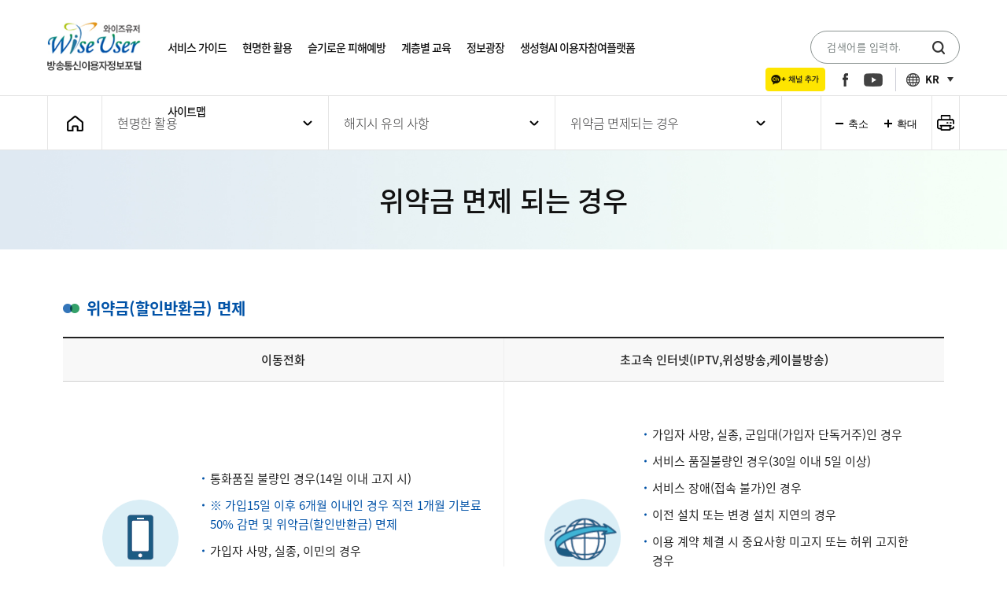

--- FILE ---
content_type: text/html; charset=UTF-8
request_url: https://wiseuser.go.kr/application.do?boardtypecode=5204&boardno=6442&sorting=1
body_size: 54061
content:
<!DOCTYPE html>




<html lang="ko">
<head>
  <meta charset="UTF-8" />
  <meta http-equiv="X-UA-Compatible" content="IE=edge" />
  <meta name="viewport" content="width=device-width,initial-scale=1">
  <title>와이즈유저 방송통신이용자정보포털 > 현명한 활용 > 해지시 유의 사항 > 위약금 면제되는 경우</title>

  <meta name="keywords" content="와이즈유저 방송통신이용자정보포털" />
  <meta name="description" content="현명한 이용자의 슬기로운 통신서비스 생활" />

  <meta property="og:type" content="website" />
  <meta property="og:url" content="https://wiseuser.go.kr/" />
  <meta property="og:title" content="와이즈유저 방송통신이용자정보포털" />
  <meta property="og:description" content="현명한 이용자의 슬기로운 통신서비스 생활" />
  <meta property="og:image" content="./common/img/sns-thumbnail.jpg" />
  <meta property="og:image:type" content="image/jpeg" />
  <meta property="og:image:width" content="600" />
  <meta property="og:image:height" content="315" />

  <link rel="shortcut icon" href="./common/img/favicon.ico" type="image/x-icon" />

  <link rel="stylesheet" type="text/css" href="./common/css/reset.css" />
  <link rel="stylesheet" type="text/css" href="./common/css/common.css?ver=220530" />
  <link rel="stylesheet" type="text/css" href="./common/libs/owl-carousel/owl.carousel.min.css" />
  <link rel="stylesheet" type="text/css" href="./common/css/sub.css?ver=220530" />
  <link rel="stylesheet" type="text/css" href="./common/css/board.css?ver=220530" />

  <!--[if lt IE 9]>
      <link rel="stylesheet" type="text/css" href="./common/css/ie8.css" />

      <script src="/common/libs/ie8/html5shiv.min.js"></script>
      <script src="/common/libs/ie8/html5shiv-printshiv.js"></script>
      <script src="/common/libs/ie8/selectivizr-min.js"></script>
      <script src="/common/libs/ie8/PIE.js"></script>
      <script src="/common/libs/ie8/respond.min.js"></script>
    <![endif]-->

  <!--[if lt IE 8]>
      <link rel="stylesheet" type="text/css" href="./common/css/ie7.css" />
    <![endif]-->

  <script src="./common/libs/jquery/jquery-1.11.3.min.js"></script>
  <script src="./common/libs/printThis/printThis.js"></script>
  <script src="./common/libs/rolling/js_rolling.js"></script>

  <script src="./common/js/common.js?ver=220530"></script>
  <script src="./common/js/born2/jquery.pager.kr.js"></script>
  <script src="./common/js/born2/user_sub_menu.js"></script>

 <style>
	#waitPage{
		position:fixed;
		width:100%;
		height:100%;
		z-index:9999;
	}
 </style>
 
 <style>
	a:link {
		color: #3a3a3b;
		text-decoration: none;
	}
	a:visited {
		color: #3a3a3b;
		text-decoration: none;
	}
	a:hover {
		color: #4369ba;
	}
	a:active {
		color: #3a3a3b;
		text-decoration: none;
	}
	/* navi */
	#navi {overflow:hidden;position:relative;width:100%;z-index:1000}
	#navi a{display:block;overflow:hidden;height:1px;width:1px;margin:0 -1px -1px 0;font-size:0;line-height:0;text-align:center}
	#navi a:focus, #navi a:hover, #navi a:active {width:auto;height:20px;margin:0;padding:8px 0 0 15px;background:#0C4381;font-size:12px;font-weight:700;line-height:1;color:#fff;}
 </style>

<style>
	.sub3_4_5 .board-input-title:nth-of-type(3) input {border:1px solid #d0d0d0}
	.sub3_4_5 .board-input-title:nth-of-type(6) {border-top:0;}
	.sub3_4_5 .board-input-title:nth-of-type(6) .InputTitle {font-size:14px;}

</style>

<!-- tracerAPI 관련 css -->
<style>

#waitBackground{position:absolute;background-color:rgba(0,0,0,0.4);width:100%;height:100%;top:0;left:0;}

/***************** reset.css 시작*******************/

@media (max-width :420px) {
			.blank{
				background-position:50%;
				
			}
			.login-containerT{width:100%!important;
			
			}
			.mobile-size {
				width:90%!important;
				margin: 0 auto;
				
			}
			.text-center h3 {
				margin-top: 52px!important;
				font-size: 20px!important;
			}
			.hpanel {
				margin-top: 20px!important;
				padding: 16px 0 16px 0!important;	

			}
			.sub_text {
				font-size:0.8em!important;			
			}
			#loading3 {
				width:70%!important;
			}
			.main_logo {
				right:50%!important;
				transform: translate(50%)!important;	
			}
			.main_logo img {
				width: 110px!important;
				height: auto!important;
			}
			



		}
		.login-containerT{max-width:none;width:520px;position:absolute;top:50%;left:50%;transform:translate(-50%,-50%);z-index:99;}

		.login-containerT, .row, .col-md-12, .hpanel{margin:0;padding:0;}
		.panel-bodyT{text-align:center;padding:0px 20px 10px!important; border-radius:0;}
.blank {font-family:"Open Sans", sans-serif;background-size:cover;}

/***************** reset.css 끝*******************/

.loading .color_blue{color: #0072bc; }
.loading .color_black{color: #231f20!important;}
.loading .color_green{color: #8cc63f;}
.loading .color_gray{color: #c7c8ca; font-size: 22px; font-weight: 800;}
.loading .color_blackText{color: #231f20; font-size: 22px; font-weight: 800;}
.loading{text-align: center; margin: 25% 0; }
.loading .wait_logo{}
.loading .wait_logo img{width: 10rem;}
.loading .txt{margin-top: 1rem; }
.loading .txt .tit{font-size: 1.5rem; font-weight: 600; text-align: center; line-height: 2.4;  color: #231f20;}
.loading .txt p{font-size: 0.9rem; margin-top: 1rem;color: #818285; }
.loading .progress_bar_wrap{margin: 0 0 1rem 0; }
.loading .progress_bar_wrap .time_txt{font-size: 1.2rem; font-weight:600; color: #555555; }
.loading .progress_bar_wrap .time{font-size: 1.5rem; font-weight: 500; margin: 0 0 0 0; }
.loading .progress_bar_wrap .progress_bar{margin: 0 0 0.5rem 0;}
.loading .progress_bar_wrap .progress_bar { appearance: none; }
.loading .progress_bar_wrap .progress_bar::-webkit-progress-bar { background: #f0f0f0; border-radius: 24px; height:		16px; width: 100%; overflow: hidden; }/*프로그래스바*/
.loading .progress_bar_wrap .progress_bar::-webkit-progress-value {background: #3D7CF1; border-radius: 0px;
        height: 28px; width: 48px; }/*게이지 부분*/
.loading .progress_bar_wrap .waiting{font-size: 1.2rem; }
.loading .progress_bar_wrap .waiting span{font-size: 1.5rem; font-weight:600;}
.loading .bul_list{margin-top: 0.5rem; padding-left: 4%; display: inline-block;color: #555555;  }
.loading .bul_list li{position:relative; font-size:0.7rem; line-height:1.05rem; text-align:left; }
.loading .bul_list li:before{position: absolute; content: ''; width: 5px; height: 5px; background: #666666; top: 8px; left: -12px; }

@media (min-width: 768px) {
	.loading{margin: 15% 0; }
}

  </style>
  
</head>

<body>
  <!-- skip_nav -->
  <!-- Header Title 와이즈유저 방송통신이용자정보포털 > 현명한 활용 > 해지시 유의 사항 > 위약금 면제되는 경우 -->
  <div id="skip_nav">
    <ul>
      <li><a href="#content-wrap" class="to_content">본문 바로가기</a></li>
      <li><a href="#gnb" class="to_gnb">주 메뉴 바로가기</a></li>
    </ul>
  </div>
  <!-- //skip_nav -->
  <!-- site_wrap -->
  <div class="site_wrap">
    <!-- header -->
    <div id="header">
    



<script id="javascript-sdk" src="https://developers.kakao.com/sdk/js/kakao.min.js"></script>
<script>
    // SDK를 초기화 합니다. 사용할 앱의 JavaScript 키를 설정해 주세요.
    Kakao.init('0b50fcacc138368f73feb7cb51ed3810'); //★ 수정 할 것
    // SDK 초기화 여부를 판단합니다.
    //console.log(Kakao.isInitialized());
</script>
<script type="text/javascript">
  function addChannel() {
    Kakao.Channel.addChannel({
      channelPublicId: '_rHxdTb',
    })
  }
  
</script>
<div class="inner">
  <div class="wrap">
    <h1 class="logo">
      <a href="/">
        <img
          src="./common/img/main_logo.png"
          class="main_logo"
          alt="와이즈유저 방송통신이용자정보포털 메인로고"
        />
        <img
          src="./common/img/sub_logo.png"
          class="sub_logo"
          alt="와이즈유저 방송통신이용자정보포털 보조로고"
        />
      </a>
    </h1>
    <!-- 모바일 화면시 -->
    <div class="mobile">
      <div class="r_box">
        <div class="search">
          <form>
            <fieldset>
              <legend>통합검색</legend>
              <label for="search_total" class="blind">검색어 입력</label>
              <input
                type="text"
                id="search_total_m"
                name="search_total"
                class="text"
                title="검색어 입력"
                placeholder="검색어를 입력하세요."
              />
              <a href="javascript:void(0)" class="schBtn" id="searchBtn">
                <img
                  src="/common/img/main_search_btn.png"
                  class="main_search_btn"
                  alt="메인 검색버튼"
                />
                <img
                  src="/common/img/sub_search_btn.png"
                  class="sub_search_btn"
                  alt="서브 검색버튼"
                />
              </a>
            </fieldset>
          </form>
        </div>
        <button type="button" class="menu_btn first_btn">
          <span class="line_wrap">
            <span class="line"></span>
            <span class="line"></span>
            <span class="line"></span>
          </span>
          <span class="blind open">메뉴 열기</span>
          <span class="blind close">메뉴 닫기</span>
        </button>
        <ul class="sns">
          <li>
          	<a style="width: 76px; margin-right: 7px;" id="channel-add-button" href="javascript:void(0)" onclick="void addChannel();" title="카카오톡 채널 새창 열림">
			  <img
			    src="./common/img/channel_add_small.png"
			    alt="카카오톡 채널 추가 버튼"
			  />
			</a>
            <a
              href="https://www.facebook.com/%EC%99%80%EC%9D%B4%EC%A6%88%EC%9C%A0%EC%A0%80-105417397919855/"
              target="_blank"
              rel="noopener noreferrer"
              title="페이스북 새창 열림"
            >
              <img
                src="./common/img/facebook_icon_m.png"
                alt="와이즈유저 페이스북 바로가기"
                class="facebook_icon_m"
              />
            </a>
          </li>
          <li>
            <a
              href="https://www.youtube.com/channel/UC2uKXI4oyHOiTvjiS28VH3w?view_as=subscriber"
              target="_blank"
              rel="noopener noreferrer"
              title="유튜브 새창 열림"
            >
              <img
                src="./common/img/youtube_icon_m.png"
                alt="와이즈유저 유튜브 바로가기"
                class="youtube_icon_m"
              />
            </a>
          </li>
        </ul>
        <ul class="lang">
          <!-- active시 활성화 -->
          <li class="active">
            <a href="javascript:void(0)">
              <span>KR</span>
            </a>
          </li>
          <li>
            <a href="javascript:void(0)">
              <span>EN</span>
            </a>
          </li>
        </ul>
      </div>
    </div>
    <!-- //모바일 화면시 -->
    <div id="gnb">
      <ul>
        <li class="depth1_li1">
          <a href="/info.do?boardtypecode=5110&boardno=1&sorting=1">서비스 가이드</a>
          <h2>서비스 가이드</h2>
          <ul class="depth2">
            <li class="depth2_li1">
              <a href="/info.do?boardtypecode=5110&boardno=1&sorting=1">이동전화</a>
              <ul class="depth3">
                <li class="depth3_li1">
                  <a href="/info.do?boardtypecode=5110&boardno=1&sorting=1">개요</a>
                  <a href="/info.do?boardtypecode=5110&boardno=2&sorting=2">가입</a>
                  <a href="/info.do?boardtypecode=5110&boardno=3&sorting=3">이용</a>
                  <a href="/info.do?boardtypecode=5110&boardno=4&sorting=4">해지</a>
                  <a href="/info.do?boardtypecode=5110&boardno=5&sorting=5">문의</a>
                </li>
              </ul>
            </li>
            <li class="depth2_li2">
              <a href="/info.do?boardtypecode=5120&boardno=6&sorting=1">초고속인터넷</a>
              <ul class="depth3">
                <li class="depth3_li1">
                  <a href="/info.do?boardtypecode=5120&boardno=6&sorting=1">개요</a>
                  <a href="/info.do?boardtypecode=5120&boardno=7&sorting=2">가입</a>
                  <a href="/info.do?boardtypecode=5120&boardno=8&sorting=3">이용</a>
                  <a href="/info.do?boardtypecode=5120&boardno=9&sorting=4">해지</a>
                  <a href="/info.do?boardtypecode=5120&boardno=10&sorting=5">문의</a>
                </li>
              </ul>
            </li>
            <li class="depth2_li3">
              <a href="/info.do?boardtypecode=5130&boardno=11&sorting=1">전화</a>
              <ul class="depth3">
                <li class="depth3_li1">
                  <a href="/info.do?boardtypecode=5130&boardno=11&sorting=1">시내외전화</a>
                  <a href="/info.do?boardtypecode=5130&boardno=11&sorting=1">개요</a>
                  <a href="/info.do?boardtypecode=5130&boardno=12&sorting=2">가입</a>
                  <a href="/info.do?boardtypecode=5130&boardno=13&sorting=3">이용</a>
                  <a href="/info.do?boardtypecode=5130&boardno=14&sorting=4">해지</a>
                  <a href="/info.do?boardtypecode=5130&boardno=15&sorting=5">문의</a>
                </li>
                <li class="depth3_li2">
                  <a href="/info.do?boardtypecode=5140&boardno=16&sorting=1">인터넷전화</a>
                  <a href="/info.do?boardtypecode=5140&boardno=16&sorting=1">개요</a>
                  <a href="/info.do?boardtypecode=5140&boardno=17&sorting=2">가입</a>
                  <a href="/info.do?boardtypecode=5140&boardno=18&sorting=3">이용</a>
                  <a href="/info.do?boardtypecode=5140&boardno=19&sorting=4">해지</a>
                  <a href="/info.do?boardtypecode=5140&boardno=20&sorting=5">문의</a>
                </li>
              </ul>
            </li>
            <li class="depth2_li4">
              <a href="/info.do?boardtypecode=5150&boardno=21&sorting=1">TV</a>
              <ul class="depth3">
                <li class="depth3_li1">
                  <a href="/info.do?boardtypecode=5150&boardno=21&sorting=1">IPTV</a>
                  <a href="/info.do?boardtypecode=5150&boardno=21&sorting=1">개요</a>
                  <a href="/info.do?boardtypecode=5150&boardno=22&sorting=2">가입</a>
                  <a href="/info.do?boardtypecode=5150&boardno=23&sorting=3">이용</a>
                  <a href="/info.do?boardtypecode=5150&boardno=24&sorting=4">해지</a>
                  <a href="/info.do?boardtypecode=5150&boardno=25&sorting=5">문의</a>
                </li>
                <li class="depth3_li2">
                  <a href="/info.do?boardtypecode=5160&boardno=26&sorting=1">케이블TV</a>
                  <a href="/info.do?boardtypecode=5160&boardno=26&sorting=1">개요</a>
                  <a href="/info.do?boardtypecode=5160&boardno=27&sorting=2">가입</a>
                  <a href="/info.do?boardtypecode=5160&boardno=28&sorting=3">이용</a>
                  <a href="/info.do?boardtypecode=5160&boardno=29&sorting=4">해지</a>
                  <a href="/info.do?boardtypecode=5160&boardno=30&sorting=5">문의</a>
                </li>
                <li class="depth3_li3">
                  <a href="/info.do?boardtypecode=5170&boardno=31&sorting=1">위성방송</a>
                  <a href="/info.do?boardtypecode=5170&boardno=31&sorting=1">개요</a>
                  <a href="/info.do?boardtypecode=5170&boardno=32&sorting=2">가입</a>
                  <a href="/info.do?boardtypecode=5170&boardno=33&sorting=3">이용</a>
                  <a href="/info.do?boardtypecode=5170&boardno=34&sorting=4">해지</a>
                  <a href="/info.do?boardtypecode=5170&boardno=35&sorting=5">문의</a>
                </li>
              </ul>
            </li>
            <li class="depth2_li5">
              <a href="/info.do?boardtypecode=5180&boardno=36&sorting=1">결합상품</a>
              <ul class="depth3">
                <li class="depth3_li1">
                  <a href="/info.do?boardtypecode=5180&boardno=36&sorting=1">개요</a>
                  <a href="/info.do?boardtypecode=5180&boardno=37&sorting=2">가입</a>
                  <a href="/info.do?boardtypecode=5180&boardno=38&sorting=3">이용</a>
                  <a href="/info.do?boardtypecode=5180&boardno=39&sorting=4">해지</a>
                  <a href="/info.do?boardtypecode=5180&boardno=40&sorting=5">문의</a>
                </li>
              </ul>
            </li>
          </ul>
        </li>
        <li class="depth1_li2">
          <a href="/application.do?boardtypecode=5204&boardno=6429&sorting=1" class="depth1">현명한 활용</a>
          <h2>현명한 활용</h2>
          <ul class="depth2">
            <li class="depth2_li1">
              <a href="/application.do?boardtypecode=5204&boardno=6429&sorting=1">가입시 유의 사항</a>
              <ul class="depth3">
                <li class="depth3_li1">
                  <a href="/application.do?boardtypecode=5204&boardno=6429&sorting=1">나에게 맞는 요금제</a>
                </li>
                <li class="depth3_li2">
                  <a href="/application.do?boardtypecode=5204&boardno=6430&sorting=1"
                    >통신요금 감면 및 면제확인</a
                  >
                </li>
                <li class="depth3_li3">
                  <a href="/application.do?boardtypecode=5204&boardno=6434&sorting=1"
                    >나에게 맞는 단말기 지원금</a
                  >
                </li>
                <li class="depth3_li4">
                  <a href="/application.do?boardtypecode=5204&boardno=6432&sorting=1">단말기 구매</a>
                </li>
                <li class="depth3_li5">
                  <a href="/application.do?boardtypecode=5204&boardno=6435&sorting=1">단말기 보험 및 가입</a>
                </li>
                <li class="depth3_li6">
                  <a href="/application.do?boardtypecode=5204&boardno=6436&sorting=1"
                    >유선 결합상품 원스톱 전환</a
                  >
                </li>
                <li class="depth3_li7">
                  <a href="/application.do?boardtypecode=5204&boardno=6437&sorting=1"
                    >통신서비스 계약 내용 확인</a
                  >
                </li>
              </ul>
            </li>
            <li class="depth2_li2">
              <a href="/application.do?boardtypecode=5204&boardno=6438&sorting=1">이용시 유의 사항</a>
              <ul class="depth3">
                <li class="depth3_li1">
                  <a href="/application.do?boardtypecode=5204&boardno=6438&sorting=1">요금고지서 확인</a>
                </li>
                <li class="depth3_li2">
                  <a href="/application.do?boardtypecode=5204&boardno=6439&sorting=1">이용요금 절약 방법</a>
                </li>
                <li class="depth3_li3">
                  <a href="/application.do?boardtypecode=5204&boardno=6440&sorting=1">데이터 통화료 절약 방법</a>
                </li>
                <li class="depth3_li4">
                  <a href="/application.do?boardtypecode=5204&boardno=6452&sorting=1">정보이용료 알리미 서비스</a>
                </li>
              </ul>
            </li>
            <li class="depth2_li3">
              <a href="/application.do?boardtypecode=5204&boardno=6441&sorting=1">해지시 유의 사항</a>
              <ul class="depth3">
                <li class="depth3_li1">
                  <a href="/application.do?boardtypecode=5204&boardno=6441&sorting=1">해지 시 확인 사항</a>
                </li>
                <li class="depth3_li2">
                  <a href="/application.do?boardtypecode=5204&boardno=6442&sorting=1">위약금 면제되는 경우</a>
                </li>
                <li class="depth3_li3">
                  <a href="/application.do?boardtypecode=5204&boardno=6443&sorting=1">요금 면제되는 경우</a>
                </li>
              </ul>
            </li>
            <!-- <li class="depth2_li4">
              <a href="/application.do?boardtypecode=5320&boardno=6000">서비스 상품 비교</a>/wiseuser/sub2_4_1.html
              <ul class="depth3">
                <li class="depth3_li1">
                  <a href="/application.do?boardtypecode=5320&boardno=6000">이동전화</a>/wiseuser/sub2_4_1.html
                </li>
                <li class="depth3_li2">
                  <a href="/application.do?boardtypecode=5320&boardno=5987"
                    >유 · 무선 결합 상품</a
                  >
                </li>
                <li class="depth3_li3">
                  <a href="/application.do?boardtypecode=5320&boardno=6001"
                    >초고속인터넷ㆍIPTVㆍ인터넷전화</a
                  >
                </li>
              </ul>
            </li> -->
            <li class="depth2_li5">
              <a href="/application.do?boardtypecode=5360">유용한 서비스</a><!--/wiseuser/sub2_5_1.html-->
              <ul class="depth3">
                <li class="depth3_li1">
                  <a href="/application.do?boardtypecode=5360">25% 요금할인 조회</a><!--/wiseuser/sub2_5_1.html-->
                </li>
                <li class="depth3_li2">
                  <a href="/application.do?boardtypecode=5482">인터넷 품질측정</a>
                </li>
                <li class="depth3_li3">
                  <a href="/application.do?boardtypecode=5260&boardno=6558">유료방송미환급액</a><!-- /wiseuser/sub2_5_3.html-->
                </li>
                <li class="depth3_li4">
                  <a href="/application.do?boardtypecode=5393">통신사미환급액</a><!-- /wiseuser/sub2_5_3.html-->
                </li>
                <li class="depth3_li5">
                  <a
                    href="/application.do?boardtypecode=5330&boardno=6088&sorting=1"
                    >해외로밍안내</a
                  >
                </li>
                <li class="depth3_li6">
                  <a href="/application_list.do?boardtypecode=5350"
                    >무선데이터 측정서비스</a
                  >
                </li>
                <!-- <li class="depth3_li7">
                  <a href="/square_5430.do?boardno=2911&sorting=1"
                    >휴대폰 가격 국내외 비교</a
                  >
                </li> -->
                <li class="depth3_li8">
                  <a href="/edu.do?boardtypecode=5340"
                    >청소년유해매체물 차단수단</a
                  >
                </li>
              </ul>
            </li>
          </ul>
        </li>
        <li class="depth1_li3">
          <a
            href="/edu.do?boardtypecode=5204&boardno=6445&sorting=1"
            class="depth1"
            >슬기로운 피해예방</a
          >
          <h2>슬기로운 피해예방</h2>
          <ul class="depth2">
            <li class="depth2_li1">
              <a href="/edu.do?boardtypecode=5204&boardno=6445&sorting=1"
                >통신서비스 피해사례</a
              >
              <ul class="depth3">
                <li class="depth3_li1">
                  <a href="/edu.do?boardtypecode=5204&boardno=6445&sorting=1"
                    >허위ㆍ과장 광고</a
                  >
                </li>
                <li class="depth3_li2">
                  <a href="/edu.do?boardtypecode=5204&boardno=6446&sorting=1"
                    >고가요금제 및 부가서비스 강요</a
                  >
                </li>
                <li class="depth3_li3">
                  <a href="/edu.do?boardtypecode=5204&boardno=6447&sorting=1"
                    >초고속인터넷 경품</a
                  >
                </li>
                <li class="depth3_li4">
                  <a href="/edu.do?boardtypecode=5204&boardno=6448&sorting=1"
                    >이동전화 판매 사기</a
                  >
                </li>
                <li class="depth3_li5">
                  <a href="/edu.do?boardtypecode=5204&boardno=6449&sorting=1"
                    >소액결제</a
                  >
                </li>
                <li class="depth3_li6">
                  <a href="/edu.do?boardtypecode=5204&boardno=6450&sorting=1"
                    >명의도용</a
                  >
                </li>
                <li class="depth3_li7">
                  <a href="/edu.do?boardtypecode=5204&boardno=6451&sorting=1"
                    >유심(USIM)도용</a
                  >
                </li>
                <li class="depth3_li8">
                  <a href="/edu.do?boardtypecode=5204&boardno=6461&sorting=1"
                    >개인정보보호방법</a
                  >
                </li>
              </ul>
            </li>
            <li class="depth2_li2">
              <a href="/edu.do?boardtypecode=5204&boardno=6453&sorting=1"
                >금융사기 피해사례</a
              >
              <ul class="depth3">
                <li class="depth3_li1">
                  <a href="/edu.do?boardtypecode=5204&boardno=6453&sorting=1"
                    >보이스피싱</a
                  >
                </li>
                <li class="depth3_li2">
                  <a href="/edu.do?boardtypecode=5204&boardno=6454&sorting=1"
                    >스미싱</a
                  >
                </li>
                <li class="depth3_li3">
                  <a href="/edu.do?boardtypecode=5204&boardno=6455&sorting=1"
                    >파밍</a
                  >
                </li>
                <li class="depth3_li4">
                  <a href="/edu.do?boardtypecode=5204&boardno=6456&sorting=1"
                    >메신저피싱</a
                  >
                </li>
                <li class="depth3_li5">
                  <a href="/edu.do?boardtypecode=5204&boardno=6457&sorting=1"
                    >로멘스 스캠</a
                  >
                </li>
                <li class="depth3_li6">
                  <a href="/edu.do?boardtypecode=5204&boardno=6458&sorting=1"
                    >몸캠피싱</a
                  >
                </li>
                <li class="depth3_li7">
                  <a href="/edu.do?boardtypecode=5204&boardno=6459&sorting=1"
                    >대포폰</a
                  >
                </li>
                <li class="depth3_li8">
                  <a href="/edu.do?boardtypecode=5204&boardno=6462&sorting=1"
                    >코로나19 피싱 피해</a
                  >
                </li>
              </ul>
            </li>
            <li class="depth2_li3"><a href="/edu_list.do?boardtypecode=5255">최신 피해사례</a></li>
            <li class="depth2_li4">
              <a href="/edu.do?boardtypecode=5394">피해예방 서비스</a>
              <ul class="depth3">
                <li class="depth3_li1">
                  <a href="/edu.do?boardtypecode=5394"
                    >통신장애시 이용자 행동요령</a
                  >
                </li>
                <li class="depth3_li2">
                  <a href="/edu.do?boardtypecode=5370">명의도용방지서비스</a><!--/wiseuser/sub3_4_2.html-->
                </li>
                <li class="depth3_li3">
                  <a href="/edu.do?boardtypecode=5396"
                    >통신분쟁조정 제도</a
                  >
                </li>
                <li class="depth3_li4">
                  <a href="/edu.do?boardtypecode=5397"
                    >온라인피해365센터</a
                  >
                </li>
                <li class="depth3_li5">
                  <a href="/square_5490.do?boardtypecode=5490"
                    >플로팅 광고 신고센터</a
                  >
                </li>
                <li class="depth3_li5">
                  <a href="/square_appdel.do?boardtypecode=5500"
                    >삭제제한 선탑재앱 제보하기</a
                  >
                </li>
                <li class="depth3_li6">
                  <a href="/edu.do?boardtypecode=5385">이동전화 불공정행위 신고센터</a>
                </li>
                <li class="depth3_li7">
                  <a href="/edu.do?boardtypecode=5380"
                    >핸드폰 찾기 콜센터</a
                  >
                </li>
              </ul>
            </li>
          </ul>
        </li>
        <li class="depth1_li4">
          <a
            href="/edu.do?boardtypecode=5204&boardno=6463&sorting=1"
            class="depth1"
            >계층별 교육</a
          >
          <h2>계층별 교육</h2>
          <ul class="depth2">
            <li class="depth2_li1">
              <a href="/edu.do?boardtypecode=5204&boardno=6463&sorting=1"
                >스마트기기 활용</a
              >
              <ul class="depth3">
                <li class="depth3_li1">
                  <a href="/edu.do?boardtypecode=5204&boardno=6463&sorting=1"
                    >스마트폰 사용방법</a
                  >
                </li>
                <li class="depth3_li2">
                  <a href="/edu.do?boardtypecode=5204&boardno=6473&sorting=1"
                    >유용한 앱(서비스)</a
                  >
                </li>
                <li class="depth3_li7">
                  <a href="/edu.do?boardtypecode=5204&boardno=6478&sorting=1"
                    >스마트기기 활용TIP</a
                  >
                </li>
              </ul>
            </li>
            <li class="depth2_li2">
              <a href="/edu.do?boardtypecode=5260">찾아가는 통신서비스 교육</a>
            </li>
            <li class="depth2_li3">
              <a href="/edu.do?boardtypecode=5265">온라인 통신서비스 교육</a>
            </li>
            <li class="depth2_li4">
              <a href="/edu_list.do?boardtypecode=5210">교육자료</a>
              <ul class="depth3">
                <li class="depth3_li1">
                  <a href="/edu_list.do?boardtypecode=5210">시청각장애인</a>
                </li>
                <li class="depth3_li2">
                  <a href="/edu_list.do?boardtypecode=5220">다문화가정</a>
                </li>
                <li class="depth3_li3">
                  <a href="/edu_list.do?boardtypecode=5230">농어민</a>
                </li>
                <li class="depth3_li4">
                  <a href="/edu_list.do?boardtypecode=5235">장노년</a>
                </li>
                <li class="depth3_li5">
                  <a href="/edu_list.do?boardtypecode=5240">일반인</a>
                </li>
                <li class="depth3_li6">
                  <a href="/edu_list.do?boardtypecode=5245">청소년</a>
                </li>
              </ul>
            </li>
          </ul>
        </li>
        <li class="depth1_li5">
          <a href="/square_list.do?boardtypecode=5410" class="depth1">정보광장</a>
          <h2>정보광장</h2>
          <ul class="depth2">
            <li class="depth2_li1">
              <a href="/square_list.do?boardtypecode=5410">새소식</a>
              <ul class="depth3">
                <li class="depth3_li1">
                  <a href="/square_list.do?boardtypecode=5410">소식통</a>
                </li>
                <li class="depth3_li2">
                  <a href="/square_list.do?boardtypecode=5460">이슈리포트</a>
                </li>
                <li class="depth3_li3">
                  <a href="/square_list.do?boardtypecode=5420">스마트 웹툰</a>
                </li>
                <li class="depth3_li4">
                  <a href="/square_5440.do?boardtypecode=5440">소식알림이 신청</a>
                </li>
              </ul>
            </li>
            <li class="depth2_li2">
              <a href="/square.do?boardtypecode=5900&boardno=6486">사업자 고객센터</a>
              <ul class="depth3">
                <li class="depth3_li1"><a href="/square.do?boardtypecode=5900&boardno=6486">이동전화</a></li>
                <li class="depth3_li2"><a href="/square.do?boardtypecode=5900&boardno=6487">알뜰폰</a></li>
                <li class="depth3_li3"><a href="/square.do?boardtypecode=5900&boardno=6488">초고속인터넷</a></li>
                <li class="depth3_li4"><a href="/square.do?boardtypecode=5900&boardno=6489">정보유통</a></li>
                <li class="depth3_li5"><a href="/square.do?boardtypecode=5900&boardno=6490">미디어</a></li>
                <li class="depth3_li6"><a href="/square.do?boardtypecode=5900&boardno=6491">앱마켓</a></li>
                <li class="depth3_li7"><a href="/square.do?boardtypecode=5900&boardno=6492">쇼핑</a></li>
              </ul>
            </li>
            <li class="depth2_li3"><a href="/square.do?boardtypecode=5260&boardno=6556">ICT통계 정보</a></li><!-- -->
            <li class="depth2_li4">
              <a href="/square.do?boardtypecode=5520">홈페이지 정책</a>
              <ul class="depth3">
                <li class="depth3_li1">
                  <a href="/square.do?boardtypecode=5520">저작권보호정책</a>
                </li>
                <li class="depth3_li2">
                  <a href="/square.do?boardtypecode=5530">개인정보처리방침</a>
                </li>
              </ul>
            </li>
          </ul>
        </li>
        <li class="depth1_li6">
          <a href="https://ai.wiseuser.go.kr" class="depth1" target="_blank"">생성형AI 이용자참여플랫폼</a>
          <h2>생성형AI이용자<br/>참여플랫폼</h2>
          <ul class="depth2">
          	<li class="depth2_li1"><a href="https://ai.wiseuser.go.kr/guide/guidance.do" target="_blank">생성형AI 안내</a></li>
          	<li class="depth2_li2"><a href="https://ai.wiseuser.go.kr/report/guidance.do" target="_blank">생성형AI 위험성제보</a></li>
          	<li class="depth2_li3"><a href="https://ai.wiseuser.go.kr/guide/precautionview.do" target="_blank">AI 위험성 주의보</a></li>
          </ul>
        </li>
        <li class="depth1_li7">
          <a href="/info.do?boardtypecode=5260&boardno=6559" class="depth1">사이트맵</a>
        </li>보
      </ul>
      <button type="button" class="menu_btn last_btn">
        <span class="line_wrap"> </span>
        <span class="blind close">메뉴 닫기</span>
      </button>
    </div>
    <div class="r_box">
    
      <div class="search">
        <form>
          <fieldset>
            <legend>통합검색</legend>
            <label for="search_total" class="blind">검색어 입력</label>
            <input
              type="text"
              id="search_total"
              name="search_total"
              class="text"
              title="검색어 입력"
              placeholder="검색어를 입력하세요."
            />
            <a href="#" class="schBtn" id="searchBtn">
              <img
                src="./common/img/main_search_btn.png"
                class="main_search_btn"
                alt="메인 검색버튼"
              />
              <img
                src="./common/img/sub_search_btn.png"
                class="sub_search_btn"
                alt="서브 검색버튼"
              />
            </a>
          </fieldset>
        </form>
      </div>

      <ul class="sns">
      <li>
      	<a style="width: 76px; margin-right: 7px;" id="channel-add-button" href="#" onclick="void addChannel();" title="새창 열림">
		  <img src="./common/img/channel_add_small.png"
		    alt="카카오톡 채널 추가 버튼"
		  />
		</a>
		</li>
        <li>
          <a
            href="https://www.facebook.com/%EC%99%80%EC%9D%B4%EC%A6%88%EC%9C%A0%EC%A0%80-105417397919855/"
            target="_blank"
            rel="noopener noreferrer"
            title="페이스북 새창 열림"
          >
            <img
              src="./common/img/facebook_icon.png"
              alt="와이즈유저 페이스북 바로가기"
            />
          </a>
        </li>
        <li>
          <a
            href="https://www.youtube.com/channel/UC2uKXI4oyHOiTvjiS28VH3w?view_as=subscriber"
            target="_blank"
            rel="noopener noreferrer"
            title="유튜브 새창 열림"
          >
            <img
              src="./common/img/youtube_icon.png"
              alt="와이즈유저 유튜브 바로가기"
            />
          </a>
        </li>
      </ul>
      <ul class="lang">
        <!-- active시 활성화 -->
        <li class="active">
          <a href="#" title="한국어">
            <span>KR</span>
          </a>
        </li>
        <li>
          <a href="/eng/" title="영어">
            <span>EN</span>
          </a>
        </li>
      </ul>
    </div>
  </div>
</div>
<script> 
	 $(window).load(function(){
		 	// submit 방지
		 	// PC 검색창 script
			$("input[name=search_total]").keydown(function(e){if(e.keyCode == 13){
				 return false;
			 }});
			$("input[name=search_total]").keyup(function(e){if(e.keyCode == 13){
				e.preventDefault();
				var submitForm = $(this).parent().parent();
				var input = submitForm.find("input[name=search_total]");
				if(input.val() == "") {
					alert("검색어를 입력해주세요.");
					$("input[name=search_total]").focus();
					return false;
				}
				submitForm.attr("action","search_main.do");
				submitForm.attr("method","post");
				submitForm.submit();
			}});
			$("a.schBtn").click(function(e) {
				var submitForm = $(this).parent().parent();
				var input = submitForm.find("input[name=search_total]");
				if(input.val() == "") {
					alert("검색어를 입력해주세요.");
					$("input[name=search_total]").focus();
					return false;
				}
				submitForm.attr("action","search_main.do");
				submitForm.attr("method","post");
				submitForm.submit();
			});
			$("#gnb").mouseleave(function () {
			    $("#gnb>ul>li").removeClass("on");
			  });
			  $("#gnb>ul>li").mouseenter(function () {
			    $(this).addClass("on").siblings("li").removeClass("on");
			  });
			  $("#gnb ul li a").focus(function () {
			    $(this).parents("li").addClass("on").siblings("li").removeClass("on");
			  });
			  $(".rankBtn").click(function(e) {
				  	var submitForm = $(this).closest("form");
				  	var text = $(this).children(".txt").text();
				  	var input = submitForm.find("input[name=search_total]");
				  	input.val(text);
					submitForm.attr("action","search_main.do");
					submitForm.attr("method","post");
					submitForm.submit();
			  });
		}); 
	</script>
    </div>
    <!-- //header -->
	    <!-- sub_menu -->
    <div class="sub_menu">
      <div class="inner">
        <div class="wrap">
          <div class="select_box">
            <a href="./index.html" class="home">메인화면으로 가기</a>
            <div class="step1">
              <a href="#" class="sub_menu_txt">
                <span class="txt">현명한 활용</span>
                <span class="arrow"></span>
              </a>
              <ul>
                <li><a href="#">서비스 가이드</a></li>
                <li class="active"><a href="#">현명한 활용</a></li>
                <li><a href="#">슬기로운 피해예방</a></li>
                <li><a href="#">계층별 교육</a></li>
                <li><a href="#">정보광장</a></li>
                <li><a href="#">사이트맵</a></li>
              </ul>
            </div>
            <div class="step2">
              <a href="#" class="sub_menu_txt">
                <span class="txt">유용한 서비스</span>
                <span class="arrow"></span>
              </a>
              <ul>
                <li><a href="#">가입시 유의 사항</a></li>
                <li><a href="#">이용시 유의 사항</a></li>
                <li><a href="#">해지시 유의 사항</a></li>
                <li><a href="#">서비스 상품 비교</a></li>
                <li class="active"><a href="#">유용한 서비스</a></li>
              </ul>
            </div>
            <div class="step3">
              <a href="#" class="sub_menu_txt">
                <span class="txt">무선데이터 측정서비스</span>
                <span class="arrow"></span>
              </a>
              <ul>
                <li><a href="#">25% 요금할인 조회</a></li>
                <li><a href="#">인터넷 품질측정</a></li>
                <li><a href="#">방송통신미환급액</a></li>
                <li><a href="#">해외로밍안내</a></li>
                <li class="active"><a href="#">무선데이터 측정서비스</a></li>
                <!-- <li><a href="#">휴대폰 가격 국내외 비1교</a></li> -->
              </ul>
            </div>
          </div>
          <div class="right_box">
            <div class="zoom">
              <button type="button" id="zoon_down">
                <span class="wrap">
                  <span class="h"></span>
                  <span class="txt">축소</span>
                </span>
              </button>
              <button type="button" id="zoon_up">
                <span class="wrap">
                  <span class="h"></span>
                  <span class="v"></span>
                  <span class="txt">확대</span>
                </span>
              </button>
            </div>
            <div class="print">
              <button type="button" id="print">인쇄하기</button>
            </div>
          </div>
        </div>
      </div>
    </div>
    <!-- //sub_menu -->
  </div><!-- <div class="site_wrap"> 닫힘 태그가 없어서 추가했습니다. -->
<!-- //여기까지 header.jsp 내용입니다. -->
 

<script>
//<![CDATA[   
	 
	//첨부파일 다운로드
	function goDown(file_id){  
		$("#file_id").val(file_id); 
		var url = "/cms/admdownloadfile.do";
		var frm = $('#frmsearch'); 
		frm.attr("target","_blank");
		frm.attr('action', url);
		frm.attr('method','post'); 
		frm.submit(); 
	}
	 
	//]]>
</script>   
	<!-- S: contents -->
	<div id="content-wrap" class="contentsWrap clearfix">
	 
		<!-- s: left --> 
	 	<form action="post" id="frmsearch" >
	 		<input type="hidden" id="file_id" name="file_id"   />
	 	</form>
		<!-- s: section -->
		<div class="section">
			 
			<!-- s: con -->
			<div class="con conscollx"> 
				<!-- -->
			      <!-- visual -->
<div class="visual">
<div class="inner">
<h2>위약금 면제 되는 경우</h2>
</div>
</div>
<!-- //visual -->

<div class="content sub2_3_2"
><!-- content -->
<!-- <section class="sec1 mb_40">
          <div class="inner">
            <div class="wrap">
              <div class="flex_between b_border_bottom">
                <div class="b_text_box_l b_fs_16">
                  <h3 class="b_h3">가이드북</h3>
                  <p class="mb_20">통신서비스 활용 및 피해예방 <b>맞춤 가이드북</b>은 다양하고 복잡해진 통신서비스 이용환경에서
                    이용자의 <b>권익보호 및 역량강화</b>를 위해 제작되었습니다.
                  </p>
                </div>
                <div class="b_img_box_r">
                  <img src="./common/img/sub/sub2_3_1_img.png" alt="" />
                </div>
              </div>
            </div>
          </div>-->
<!-- 20240717웹접근성검사용h3태그추가-->
<h3>&nbsp;</h3>
<!--//20240717웹접근성검사용h3태그추가-->

<section class="sec2">
<div class="inner">
<div class="wrap">
<div class="b_article">
<h4 class="b_h4">위약금(할인반환금) 면제</h4>

<div class="fix_table b_t_set table">
<table>
	<caption class="fig_none">위약금(할인반환금)발생하는 경우</caption>
	<colgroup>
		<col />
		<col />
	</colgroup>
	<thead>
		<tr>
			<th scope="col">이동전화</th>
			<th class="b_r_none" scope="col">초고속 인터넷(IPTV,위성방송,케이블방송)</th>
		</tr>
	</thead>
	<tbody>
		<tr>
			<td>
			<div class="flex_align_start"><img alt="" src="common/img/sub/sub2_3_1_img5.png" />
			<div>
			<p class="list_style_dot">통화품질 불량인 경우(14일 이내 고지 시)</p>

			<p class="list_style_dot font_blue">※ 가입15일 이후 6개월 이내인 경우 직전 1개월 기본료 50% 감면 및 위약금(할인반환금) 면제</p>

			<p class="list_style_dot">가입자 사망, 실종, 이민의 경우</p>

			<p class="list_style_dot">이용 계약 체결 시 판매자가 중요사항 미고지 또는 허위고지한 경우</p>
			</div>
			</div>
			</td>
			<td class="b_r_none">
			<div class="flex_align_start"><img alt="" src="common/img/sub/sub2_3_1_img6.png" />
			<div>
			<p class="list_style_dot">가입자 사망, 실종, 군입대(가입자 단독거주)인 경우</p>

			<p class="list_style_dot">서비스 품질불량인 경우(30일 이내 5일 이상)</p>

			<p class="list_style_dot">서비스 장애(접속 불가)인 경우</p>

			<p class="list_style_dot">이전 설치 또는 변경 설치 지연의 경우</p>

			<p class="list_style_dot">이용 계약 체결 시 중요사항 미고지 또는 허위 고지한 경우</p>

			<p class="list_style_dot">건물주 반대로 이전 불가의 경우</p>

			<p class="list_style_dot">가입자가 서비스 불가지역으로 이사, 이민 가는 경우</p>

			<p class="list_style_dot font_blue">※ 이민의 경우 50% 감면</p>
			</div>
			</div>
			</td>
		</tr>
	</tbody>
</table>
</div>
</div>
</div>
</div>
</section>
</div>

			    
			</div>
			<!-- E: con -->
			</div>	
		<!-- E: section -->
		</div>
	<!-- E: contents -->
	
	

 
<!-- 여기서부터 footer.jsp 내용입니다. -->
<!-- footer -->
<div class="footer">
	<div class="inner">
		<div class="wrap">
			<div class="right_box">
				<div class="rolling_bar">
					<div class="btn_box">
						<button type="button" class="r_prev_btn">이전 슬라이드 이동</button>
						<button type="button" class="r_next_btn">다음 슬라이드 이동</button>
					</div>
					
					<ul id="rolling_lists">
						
						<li>
							<a title="새창으로 이동" href="http://www.spayment.org/" target="_blank" rel="noopener noreferrer">
								<img alt="휴대폰/ARS결재중재센터 Spayment" src="./common/img/dw_banner10.png" />
							</a>
						</li>
						<li>
							<a title="새창으로 이동" href="https://www.appsafer.or.kr/" target="_blank" rel="noopener noreferrer">
								<img alt="앱결제 안심터" src="./common/img/dw_banner11.png" />
							</a>
						</li>
						
						<li>
							<a title="새창으로 이동" href="http://kait.or.kr/" target="_blank" rel="noopener noreferrer">
								<img alt="한국정보통신진흥협회" src="./common/img/dw_banner02.png" />
							</a>
						</li>
						<li>
							<a title="새창으로 이동" href="http://cyberbureau.police.go.kr/" target="_blank" rel="noopener noreferrer">
								<img alt="경찰청사이버안전국" src="./common/img/dw_banner04.png" />
							</a>
						</li>
						<li>
							<a title="새창으로 이동" href="https://spam.kisa.or.kr/" target="_blank" rel="noopener noreferrer">
								<img alt="118 KISA 불법스팸 대응센터" src="./common/img/dw_banner05.png" />
							</a>
						</li>
						<li>
							<a title="새창으로 이동" href="http://www.msafer.or.kr/" target="_blank" rel="noopener noreferrer">
								<img alt="Msafer" src="./common/img/dw_banner06.png" />
							</a>
						</li>
						<li>
							<a title="새창으로 이동" href="http://www.greeninet.or.kr/" target="_blank" rel="noopener noreferrer">
								<img alt="청소년정보이용안전망 그린 i-Net" src="./common/img/dw_banner07.png" />
							</a>
						</li>
						<li>
							<a title="새창으로 이동"	 href="http://www.kait-tvrefund.kr/" target="_blank" rel="noopener noreferrer">
								<img alt="유료방송미환급액정보조회서비스"	src="./common/img/dw_banner08.png" />
							</a>
						</li>
						<li>
							<a title="새창으로 이동" href="http://www.smartchoice.or.kr/smc/" target="_blank" rel="noopener noreferrer">
								<img alt="스마트초이스" src="./common/img/dw_banner09.png" />
							</a>
						</li>
						<li>
							<a title="새창으로 이동"	 href="http://www.cleanict.or.kr/" target="_blank" rel="noopener noreferrer">
								<img alt="이동전화 불공정행위 신고센터" src="./common/img/dw_banner12.png" />
							</a>
						</li>
						<li>
							<a title="새창으로 이동"	 href="http://www.helpos.kr/" target="_blank" rel="noopener noreferrer">
								<img alt="온라인피해365센터" src="./common/img/dw_banner13.png" />
							</a>
						</li>
					</ul>

					<div class="site_link">
						<div class="lists">
							<a href="#" class="site_link_txt">
								<span class="txt">관련사이트</span>
								<span class="arrow"></span>
							</a>
							<ul>
								<li>
									<a title="새창으로 이동" href="https://www.kcc.go.kr" target="_blank" rel="noopener noreferrer">방송통신위원회</a>
								</li>
								<li>
									<a title="새창으로 이동" href="http://www.kocsc.or.kr" target="_blank" rel="noopener noreferrer">방송통신심의위원회</a>
								</li>
								<li>
									<a	title="새창으로 이동" href="https://www.tdrc.kr" target="_blank" rel="noopener noreferrer">통신분쟁조정위원회</a>
								</li>
								<li>
									<a title="새창으로 이동" href="https://ecmc.or.kr/" target="_blank" rel="noopener noreferrer">ICT분쟁조정지원센터</a>
								</li>
								<li>
									<a title="새창으로 이동" href="http://remedy.kocsc.or.kr/" target="_blank" rel="noopener noreferrer">인터넷피해구제센터</a>
								</li>
								<li>
									<a title="새창으로 이동" href="http://www.helpos.kr/" target="_blank" rel="noopener noreferrer">온라인피해365센터</a>
								</li>
							</ul>
						</div>
						<button type="button" class="go">이동</button>
					</div>

					<ul class="footer_menu">
						<li><a href="/announce.do?boardtypecode=5530">개인정보처리방침</a></li>
						<li><a href="/announce.do?boardtypecode=5520">저작권보호정책</a></li>
						<li><a href="/announce.do?boardtypecode=5510">홈페이지 소개</a></li>
					</ul>

					<div class="footer_info">
						<ul>
							<li>주소 : 서울특별시 강남구 역삼로 111</li>
							<li>안내전화 : 02-580-0755</li>
							<li>E-mail : wiseuser@kcc.go.kr</li>
						</ul>
						<p>Copyright ⓒ korea Communication commission. All Rights Reserve.</p>
					</div>

					<div class="wa">
						<img src="./common/img/footer_wa_logo1.jpg" alt="방송통신위원회" />
						<img src="./common/img/footer_wa_logo2.jpg" alt="웹접근성 마크" />
						<img src="./common/img/footer_wa_logo1_m.jpg" alt="방송통신위원회" class="mo" />
						<img src="./common/img/footer_wa_logo2_m.jpg" alt="웹접근성 마크" class="mo" />
					</div>
				</div>
			</div>
		</div>
	</div>
</div>
<script>
  // footer 롤링 배너
  var rolling_lists = new js_rolling(document.getElementById("rolling_lists"));
  rolling_lists.set_direction(4);
  rolling_lists.time_dealy_pause = 0; //하나의 대상이 새로 시작할 때 멈추는 시간, 0 이면 적용 안함

  function bannerRight() {
    rolling_lists.move_right();
    rolling_lists.set_direction(2);
  }
  function bannerLeft() {
    rolling_lists.move_left();
    rolling_lists.set_direction(4);
  }
  function bannerPause() {
    rolling_lists.pause();
  }
  function bannerPlay() {
    rolling_lists.resume();
  }
  $(".rolling_bar .btn_box button").focus(function () {
    bannerPause();
  });
  $(".rolling_bar .btn_box .r_prev_btn").focusout(function () {
    bannerPlay();
  });
  $(".rolling_bar .btn_box .r_prev_btn").click(function () {
    bannerRight();
  });
  $(".rolling_bar .btn_box .r_next_btn").click(function () {
    bannerLeft();
  });
  $("#rolling_lists li a").focus(function () {
    bannerPause();
  });
  $("#rolling_lists li:last-child a").focusout(function () {
    bannerPlay();
  });
  $(".rolling_bar").mouseleave(function () {
    bannerPlay();
  });
</script>



--- FILE ---
content_type: text/html
request_url: https://wiseuser.go.kr/include/skip_nav.html
body_size: 160
content:
<ul>
  <li><a href="#content-wrap" class="to_content">본문 바로가기</a></li>
  <li><a href="#gnb" class="to_gnb">주 메뉴 바로가기</a></li>
</ul>

--- FILE ---
content_type: text/html
request_url: https://wiseuser.go.kr/include/footer.html
body_size: 10597
content:
<div class="inner">
  <div class="wrap">
    <div class="right_box">
      <div class="rolling_bar">
        <div class="btn_box">
          <button type="button" class="r_prev_btn">이전 슬라이드 이동</button>
          <button type="button" class="r_next_btn">다음 슬라이드 이동</button>
        </div>
        <ul id="rolling_lists">
          <!--li>
            <a
              title="새창으로 이동"
              href="http://www.opa.or.kr/"
              target="_blank"
              rel="noopener noreferrer"
            >
              <img alt="개인정보보호협회" src="./common/img/dw_banner03.png" />
            </a>
          </li-->
          <li>
            <a
              title="새창으로 이동"
              href="http://www.spayment.org/"
              target="_blank"
              rel="noopener noreferrer"
            >
              <img
                alt="휴대폰/ARS결재중재센터 Spayment"
                src="./common/img/dw_banner10.png"
              />
            </a>
          </li>
          <li>
            <a
              title="새창으로 이동"
              href="https://www.appsafer.or.kr/"
              target="_blank"
              rel="noopener noreferrer"
            >
              <img alt="앱결제 안심터" src="./common/img/dw_banner11.png" />
            </a>
          </li>
          <!--li>
            <a
              title="새창으로 이동"
              href="http://www.kcc.go.kr/"
              target="_blank"
              rel="noopener noreferrer"
              ><img alt="방송통신위원회" src="./common/img/dw_banner01.png" />
            </a>
          </li-->
          <li>
            <a
              title="새창으로 이동"
              href="http://kait.or.kr/"
              target="_blank"
              rel="noopener noreferrer"
            >
              <img
                alt="한국정보통신진흥협회"
                src="./common/img/dw_banner02.png"
              />
            </a>
          </li>
          <li>
            <a
              title="새창으로 이동"
              href="http://cyberbureau.police.go.kr/"
              target="_blank"
              rel="noopener noreferrer"
            >
              <img
                alt="경찰청사이버안전국"
                src="./common/img/dw_banner04.png"
              />
            </a>
          </li>
          <li>
            <a
              title="새창으로 이동"
              href="https://spam.kisa.or.kr/"
              target="_blank"
              rel="noopener noreferrer"
            >
              <img
                alt="118 KISA 불법스팸 대응센터"
                src="./common/img/dw_banner05.png"
              />
            </a>
          </li>
          <li>
            <a
              title="새창으로 이동"
              href="http://www.msafer.or.kr/"
              target="_blank"
              rel="noopener noreferrer"
            >
              <img alt="Msafer" src="./common/img/dw_banner06.png" />
            </a>
          </li>
          <li>
            <a
              title="새창으로 이동"
              href="http://www.greeninet.or.kr/"
              target="_blank"
              rel="noopener noreferrer"
            >
              <img
                alt="청소년정보이용안전망 그린 i-Net"
                src="./common/img/dw_banner07.png"
              />
            </a>
          </li>
          <li>
            <a
              title="새창으로 이동"
              href="http://www.kait-tvrefund.kr/"
              target="_blank"
              rel="noopener noreferrer"
            >
              <img
                alt="유료방송미환급액정보조회서비스"
                src="./common/img/dw_banner08.png"
              />
            </a>
          </li>
          <li>
            <a
              title="새창으로 이동"
              href="http://www.smartchoice.or.kr/smc/"
              target="_blank"
              rel="noopener noreferrer"
            >
              <img alt="스마트초이스" src="./common/img/dw_banner09.png" />
            </a>
          </li>
          <li>
            <a
              title="새창으로 이동"
              href="http://www.cleanict.or.kr/"
              target="_blank"
              rel="noopener noreferrer"
            >
              <img
                alt="이동전화 불공정행위 신고센터"
                src="./common/img/dw_banner12.png"
              />
            </a>
          </li>
		  <li>
            <a
              title="새창으로 이동"
              href="http://www.helpos.kr/"
              target="_blank"
              rel="noopener noreferrer"
            >
              <img
                alt="온라인피해365센터"
                src="./common/img/dw_banner13.png"
              />
            </a>
          </li>
          <li>
            <a
              title="새창으로 이동"
              href="https://ai.wiseuser.go.kr"
              target="_blank"
              rel="noopener noreferrer"
            >
              <img
                alt="생성형AI 이용자참여플랫폼"
                src="./common/img/dw_banner14.png"
              />
            </a>
          </li>
        </ul>
      </div>
      <div class="site_link">
        <div class="lists">
            <label for="site_link_select">관련사이트 새창으로 이동</label>
            <select class="site_link_select" name="site_link_select" id="site_link_select">
                <option value="0" selected>관련사이트</option>
                <option value="https://www.kcc.go.kr">방송미디어통신위원회</option>
                <option value="http://www.kocsc.or.kr">방송미디어통신심의위원회</option>
                <option value="https://www.tdrc.kr">통신분쟁조정위원회</option>
                <option value="https://ecmc.or.kr/">ICT분쟁조정지원센터</option>
                <option value="http://remedy.kocsc.or.kr/">인터넷피해구제센터</option>
				<option value="http://www.helpos.kr/">온라인피해365센터</option>
            </select>
          <!-- <a href="#" class="site_link_txt">
            <span class="txt">관련사이트</span>
            <span class="arrow"></span>
          </a>
          <ul>
            <li>
              <a  
              title="새창으로 이동"
              href="https://www.kcc.go.kr"
              target="_blank"
              rel="noopener noreferrer"
                >방송통신위원회</a
              >
            </li>
            <li>
              <a
              title="새창으로 이동"
              href="http://www.kocsc.or.kr"
              target="_blank"
              rel="noopener noreferrer"
               >방송통신심의위원회</a>
            </li>
            <li>
              <a
              title="새창으로 이동"
              href="https://www.tdrc.kr"
              target="_blank"
              rel="noopener noreferrer"
              >통신분쟁조정위원회</a>
            </li>
            <li>
              <a
              title="새창으로 이동"
              href="https://ecmc.or.kr/"
              target="_blank"
              rel="noopener noreferrer"
              >ICT분쟁조정지원센터</a>
            </li>
            <li>
              <a
              title="새창으로 이동"
              href="http://remedy.kocsc.or.kr/"
              target="_blank"
              rel="noopener noreferrer"
              >인터넷피해구제센터</a>
            </li>
          </ul> -->
        </div>
        <!-- <button type="button" class="go">이동</button> -->
      </div>
      <ul class="footer_menu">
        <li><a href="/announce.do?boardtypecode=5530">개인정보처리방침 </a></li>
        <li><a href="/announce.do?boardtypecode=5520">저작권보호정책</a></li>
        <li><a href="/announce.do?boardtypecode=5510">홈페이지 소개</a></li>
      </ul>
    </div>
    <div class="footer_info">
      <ul>
        <li>주소 : 서울특별시 강남구 역삼로 111</li>
        <li>안내전화 : 02-580-0755</li>
        <li>E-mail : wiseuser@kait.or.kr</li>
      </ul>
      <p>Copyright ⓒ Korea Media and Communication Commission. All Rights Reserve.</p>
    </div>
    <div class="wa">
    <a title="새창으로 이동" href="https://www.kcc.go.kr/" target="_blank" >
      <img src="./common/img/footer_wa_logo1.jpg" alt="방송미디어통신위원회" />
    </a>
      <img src="./common/img/footer_wa_logo2.jpg" alt="웹접근성 마크" />
      <a title="새창으로 이동" href="https://www.kcc.go.kr/" target="_blank" >
        <img
          src="./common/img/footer_wa_logo1_m.jpg"
          alt="방송통신위원회"
          class="mo"
        />
       </a>
      <img
        src="./common/img/footer_wa_logo2_m.jpg"
        alt="웹접근성 마크"
        class="mo"
      />
    </div>
  </div>
</div>
<script>
  // footer 롤링 배너
  var rolling_lists = new js_rolling(document.getElementById("rolling_lists"));
  rolling_lists.set_direction(4);
  rolling_lists.time_dealy_pause = 0; //하나의 대상이 새로 시작할 때 멈추는 시간, 0 이면 적용 안함

  function bannerRight() {
    rolling_lists.move_right();
    rolling_lists.set_direction(2);
  }
  function bannerLeft() {
    rolling_lists.move_left();
    rolling_lists.set_direction(4);
  }
  function bannerPause() {
    rolling_lists.pause();
  }
  function bannerPlay() {
    rolling_lists.resume();
  }
  $(".rolling_bar .btn_box button").focus(function () {
    bannerPause();
  });
  $(".rolling_bar .btn_box .r_prev_btn").focusout(function () {
    bannerPlay();
  });
  $(".rolling_bar .btn_box .r_prev_btn").click(function () {
    bannerRight();
  });
  $(".rolling_bar .btn_box .r_next_btn").click(function () {
    bannerLeft();
  });
  $("#rolling_lists li a").focus(function () {
    bannerPause();
  });
  $("#rolling_lists li:last-child a").focusout(function () {
    bannerPlay();
  });
  $(".rolling_bar").mouseleave(function () {
    bannerPlay();
  });
</script>


--- FILE ---
content_type: text/html
request_url: https://wiseuser.go.kr/include/sub_menu.html
body_size: 2789
content:
<div class="inner">
  <div class="wrap">
    <div class="select_box">
      <a href="/" class="home">메인화면으로 가기</a>
      <div class="step1">
        <a href="#" class="sub_menu_txt">
          <span class="txt">선택하세요
          </span>
          <span class="arrow"></span>
        </a>
        <ul>
          <li><a href="#" value="0">서비스 가이드</a></li>
          <li><a href="#" value="1">현명한 활용</a></li>
          <li><a href="#" value="2">슬기로운 피해예방</a></li>
          <li><a href="#" value="3">계층별 교육</a></li>
          <li><a href="#" value="4">정보광장</a></li>
          <li><a href="#" value="5">사이트맵</a></li>
        </ul>
      </div>
      <div class="step2" style="display: none;">
        <a href="#" class="sub_menu_txt">
          <span class="txt">선택하세요</span>
          <span class="arrow"></span>
        </a>
        <ul>
          <!-- <li><a href="#">가입시 유의 사항</a></li>
          <li><a href="#">이용시 유의 사항</a></li>
          <li><a href="#">해지시 유의 사항</a></li>
          <li><a href="#">서비스 상품 비교</a></li>
          <li class="active"><a href="#">유용한 서비스</a></li> -->
        </ul>
      </div>
      <div class="step3" style="display: none;">
        <a href="#" class="sub_menu_txt">
          <span class="txt">선택하세요</span>
          <span class="arrow"></span>
        </a>
        <ul>
          <!-- <li><a href="#">25% 요금할인 조회</a></li>
          <li><a href="#">인터넷 품질측정</a></li>
          <li><a href="#">방송통신미환급액</a></li>
          <li><a href="#">해외로밍안내</a></li>
          <li class="active"><a href="#">무선데이터 측정서비스</a></li>
          <li><a href="#">휴대폰 가격 국내외 비교</a></li> -->
        </ul>
      </div>
    </div>





    <div class="right_box">

      <div class="zoom">
        <button type="button" id="zoon_down">
          <span class="wrap">
            <span class="h"></span>
            <span class="txt">축소</span>
          </span>
        </button>
        <button type="button" id="zoon_up">
          <span class="wrap">
            <span class="h"></span>
            <span class="v"></span>
            <span class="txt">확대</span>
          </span>
        </button>
      </div>

      <!--div class="print">
        <button type="button" id="print">인쇄하기</button>
      </div-->
      <div class="print">
        <button type="button" onclick="window.print()"><img src="/common/img/sub/print_icon.png" alt="인쇄하기"></button>
      </div>



    </div>

  </div>
</div>

--- FILE ---
content_type: text/css
request_url: https://wiseuser.go.kr/common/css/reset.css
body_size: 5188
content:
@charset "UTF-8";

/* nanumsquare */
@import url("https://cdn.rawgit.com/moonspam/NanumSquare/master/nanumsquare.css");

/* Noto Sans KR */
@font-face {
  font-family: "Noto Sans KR";
  src: url("../font/NotoSansKR-Light.eot");
  src: url("../font/NotoSansKR-Light.eot?#iefix") format("embedded-opentype"),
    url("../font/NotoSansKR-Light.woff2") format("woff2"),
    url("../font/NotoSansKR-Light.woff") format("woff");
  font-style: normal;
  font-weight: 300;
}
@font-face {
  font-family: "Noto Sans KR";
  src: url("../font/NotoSansKR-Regular.eot");
  src: url("../font/NotoSansKR-Regular.eot?#iefix") format("embedded-opentype"),
    url("../font/NotoSansKR-Regular.woff2") format("woff2"),
    url("../font/NotoSansKR-Regular.woff") format("woff");
  font-style: normal;
  font-weight: 400;
}
@font-face {
  font-family: "Noto Sans KR";
  src: url("../font/NotoSansKR-Medium.eot");
  src: url("../font/NotoSansKR-Medium.eot?#iefix") format("embedded-opentype"),
    url("../font/NotoSansKR-Medium.woff2") format("woff2"),
    url("../font/NotoSansKR-Medium.woff") format("woff");
  font-style: normal;
  font-weight: 500;
}
@font-face {
  font-family: "Noto Sans KR";
  src: url("../font/NotoSansKR-Bold.eot");
  src: url("../font/NotoSansKR-Bold.eot?#iefix") format("embedded-opentype"),
    url("../font/NotoSansKR-Bold.woff2") format("woff2"),
    url("../font/NotoSansKR-Bold.woff") format("woff");
  font-style: normal;
  font-weight: 700;
}

/* Binggrae */
@font-face {
  font-family: "Binggrae";
  src: url("https://cdn.jsdelivr.net/gh/projectnoonnu/noonfonts_one@1.0/Binggrae.woff")
    format("woff");
  font-weight: normal;
  font-style: normal;
}

/* reset */
html,
body {
  margin: 0;
  padding: 0;
}
body {
  height: 100%;
  background: #fff;
  font-size: 15px;
  color: #111;
  line-height: 1.62;
  font-family: "Noto Sans KR", sans-serif, "Nanum Gothic", "돋움", Dotum,
    AppleGothic, sans-serif;
}
div,
ol,
ul,
li,
dl,
dt,
dd,
h1,
h2,
h3,
h4,
h5,
h6,
fieldset,
p,
a,
iframe,
span,
img,
input,
table,
th,
td {
  margin: 0;
  padding: 0;
}
h1,
h2,
h3,
h4,
h5,
h6 {
  font-size: 12px;
}
ol,
ul {
  list-style: none;
}
fieldset {
  border: none;
}
legend {
  display: none;
}

img {
  border: 0;
  vertical-align: middle;
  max-width: 100%;
}

table,
th,
td {
  border-collapse: collapse;
}

input,
select,
textarea,
input.button,
input.check,
input.radio {
  margin: 0;
  padding: 0;
  vertical-align: middle;
  font-size: 12px;
  font-family: "Noto Sans KR", sans-serif;
  line-height: 20px;
}
select {
  -webkit-appearance: none;
  -moz-appearance: none;
  appearance: none;
}
select::-ms-expand {
  display: none;
}
a {
  display: inline-block;
  text-decoration: none;
  color: #111;
  cursor: pointer;
}

#skipnavigation a {
  position: absolute;
  left: -3000%;
}
#skipnavigation a:focus {
  display: block;
  left: 0;
  top: 0;
  z-index: 10000000000;
  width: 100%;
  height: 30px;
  line-height: 30px;
  background: #039;
  color: #fff;
  text-align: center;
}

.blind,
caption {
  font-size: 0;
  position: absolute;
  top: -999999px;
}
.clearfix:after {
  display: block;
  content: "";
  clear: both;
}
.fl {
  float: left;
}
.fr {
  float: right;
}
.clear {
  clear: both;
}

.mt_5 {
  margin-top: 5px;
}
.mt_10 {
  margin-top: 10px;
}
.mt_15 {
  margin-top: 15px;
}
.mt_20 {
  margin-top: 20px;
}
.mt_25 {
  margin-top: 25px;
}
.mt_30 {
  margin-top: 30px;
}
.mt_35 {
  margin-top: 35px;
}
.mt_40 {
  margin-top: 40px;
}
.mt_45 {
  margin-top: 45px;
}
.mt_50 {
  margin-top: 50px;
}
.mt_55 {
  margin-top: 55px;
}
.mt_60 {
  margin-top: 60px;
}
.mt_65 {
  margin-top: 65px;
}
.mt_70 {
  margin-top: 70px;
}
.mt_75 {
  margin-top: 75px;
}
.mt_80 {
  margin-top: 80px;
}
.mt_85 {
  margin-top: 85px;
}
.mt_90 {
  margin-top: 90px;
}
.mt_95 {
  margin-top: 95px;
}
.mt_100 {
  margin-top: 100px;
}
.mt_105 {
  margin-top: 105px;
}
.mt_110 {
  margin-top: 110px;
}
.mt_115 {
  margin-top: 115px;
}
.mt_120 {
  margin-top: 120px;
}
.mt_125 {
  margin-top: 125px;
}
.mt_130 {
  margin-top: 130px;
}
.mt_135 {
  margin-top: 135px;
}
.mt_140 {
  margin-top: 140px;
}
.mt_145 {
  margin-top: 145px;
}
.mt_150 {
  margin-top: 150px;
}
.mb_5 {
  margin-bottom: 5px;
}
.mb_10 {
  margin-bottom: 10px;
}
.mb_15 {
  margin-bottom: 15px;
}
.mb_20 {
  margin-bottom: 20px;
}
.mb_25 {
  margin-bottom: 25px;
}
.mb_30 {
  margin-bottom: 30px;
}
.mb_35 {
  margin-bottom: 35px;
}
.mb_40 {
  margin-bottom: 40px;
}
.mb_45 {
  margin-bottom: 45px;
}
.mb_50 {
  margin-bottom: 50px;
}
.mb_55 {
  margin-bottom: 55px;
}
.mb_60 {
  margin-bottom: 60px;
}
.mb_65 {
  margin-bottom: 65px;
}
.mb_70 {
  margin-bottom: 70px;
}
.mb_75 {
  margin-bottom: 75px;
}
.mb_80 {
  margin-bottom: 80px;
}
.mb_85 {
  margin-bottom: 85px;
}
.mb_90 {
  margin-bottom: 90px;
}
.mb_95 {
  margin-bottom: 95px;
}
.mb_100 {
  margin-bottom: 100px;
}


--- FILE ---
content_type: text/css
request_url: https://wiseuser.go.kr/common/css/common.css?ver=220530
body_size: 30283
content:
@charset "UTF-8";

.inner {
  position: relative;
  padding: 0 60px;
}
html.on {
  height: 100% !important;
  overflow: hidden !important;
}
html.on body {
  height: 100% !important;
  overflow: hidden !important;
}
@media screen and (max-width: 1270px) {
  .inner {
    padding: 0 30px;
  }
}
@media screen and (max-width: 767px) {
  .inner {
    padding: 0 15px;
  }
}

/* skip_nav */
#skip_nav {
  height: 0;
}
#skip_nav a {
  position: absolute;
  top: -3000%;
  left: -3000%;
  display: block;
}
#skip_nav a:focus, #skip_nav a:hover, #skip_nav a:active {
  left: 0;
  top: 0;
  z-index: 11;
  width: 100%;
  height: 30px;
  line-height: 30px;
  background: #013d95;
  color: #fff;
  text-align: center;
}

/* header */
#header {
  position: absolute;
  top: 0;
  left: 0;
  width: 100%;
  font-size: 0;
  line-height: 0;
  z-index: 10;
}
#header.on {
  position: fixed;
  top: 0;
  left: 0;
  height: 100%;
  background: #e2ebf2;
}
#header.on .inner {
  padding: 0;
  height: 100%;
  overflow-y: scroll;
}
#header .inner .wrap {
  position: unset;
  overflow: hidden;
  margin: 0 auto;
  width: 1800px;
  max-width: 100%;
}
#header a {
  color: #111;
}
#header .logo {
  padding-top: 24px;
  float: left;
  display: inline-block;
  vertical-align: middle;
}
#header.on .logo {
  display: none;
}
.mobile {
  display: none;
}
.menu_btn {
  position: absolute;
  top: 45px;
  right: 30px;
  width: 34px;
  font-size: 0;
  padding: 0;
  background: none;
  border: none;
  z-index: 1;
  cursor: pointer;
}
.menu_btn.first_btn.on {
  display: none;
}
.menu_btn.last_btn {
  display: none;
}
.menu_btn.last_btn.on {
  display: inline-block;
}
#header.on .menu_btn {
  top: 42px;
  height: 38px;
  background: url(../img/menu_close_btn.png) center no-repeat;
  background-size: 34px 34px;
  filter: progid:DXImageTransform.Microsoft.AlphaImageLoader(src='../img/menu_close_btn.png', sizingMethod='scale');
  -ms-filter: progid:DXImageTransform.Microsoft.AlphaImageLoader(src='../img/menu_close_btn.png', sizingMethod='scale');
}
.menu_btn .close {
  display: none;
}
#header.on .menu_btn .open {
  display: none;
}
#header.on .menu_btn .close {
  display: block;
}
.menu_btn .line_wrap {
  width: 100%;
  display: inline-block;
}
.menu_btn .line_wrap .line {
  display: inline-block;
  margin-bottom: 9px;
  width: 100%;
  height: 4px;
  background: #111;
  border-radius: 2px;
}
#header.on .menu_btn .line_wrap .line {
  display: none;
}
.menu_btn .line_wrap .line:last-child {
  margin-bottom: 0;
}
#gnb {
  float: left;
  padding: 38px 0 0 3%;
  width: 55%;
  display: inline-block;
  vertical-align: top;
  font-size: 0;
}
#header.on #gnb {
  visibility: visible;
  opacity: 1;
  position: relative;
  top: auto;
  left: auto;
  height: auto;
  width: 100%;
  padding: 100px 0 0 0;
}
#gnb > ul > li {
  padding: 0 5px 35px;
  height: 47px;
  display: inline-block;
  vertical-align: middle;
}
#header.on #gnb > ul > li {
  display: block;
  height: auto;
  padding: 3px 30px;
  border-bottom: 1px solid #caced1;
}
#gnb > ul > li > a {
  padding: 10px;
  font-weight: 500;
  font-size: 17px;
  line-height: 1.6;
  letter-spacing: -1px;
}
#header.on #gnb > ul > li > a {
  position: relative;
  display: block;
  padding: 25px 0;
  font-weight: 500;
  font-size: 18px;
  color: #111;
  line-height: 1.4;
  font-weight: bold;
  letter-spacing: 0;
  background: url(../img/m_menu_icon.png) right center no-repeat;
  background-size: auto 2px;
}
#header.on #gnb > ul > li.on {
  padding: 23px 30px;
}
#header.on #gnb > ul > li.on > a {
  padding: 5px 0;
  background: url(../img/m_menu_icon_active.png) right center no-repeat;
  background-size: 17px;
}
#gnb > ul > li.on > a {
  color: #2d5b9d;
}
#gnb > ul > li.active > a {
  color: #2d5b9d;
  font-weight: bold;
  border-bottom: 2px solid #2d5b9d;
}
#gnb > ul > li > h2 {
  display: none;
  position: absolute;
  top: 256px;
  left: 0;
  width: 16.2%;
  text-align: center;
  font-size: 30px;
  color: #b57e68;
  font-weight: 300;
  line-height: 1.6;
  font-weight: 100;
  letter-spacing: -1.5px;
  z-index: 1;
}
#header.on #gnb > ul > li > h2 {
  display: none;
}
#gnb > ul > li.on > h2 {
  display: block;
}
#gnb .depth2 {
  position: absolute;
  top: -9999px;
  left: 0;
  right: 0;
  padding: 49px 16% 66px 15.5%;
  min-height: 250px;
  box-shadow: 0px 20px 20px 0px rgba(0, 0, 0, 0.05);
}
#header.on #gnb .depth2 {
  visibility: hidden;
  opacity: 0;
  height: 0;
  min-height: auto;
  position: relative;
  top: auto;
  left: auto;
  right: auto;
  background: none;
  box-shadow: none;
  padding: 0;
}
#header.on #gnb li.on .depth2 {
  visibility: visible;
  opacity: 1;
  height: auto;
  padding: 7px 0 7px 10px;
}
#gnb > ul > li.on .depth2 {
  top: 120px;
}
#gnb > ul > li.depth1_li1 .depth2 {
  background: url(../img/menu1_bg.png) left bottom #f8faf9 no-repeat;
}
#gnb > ul > li.depth1_li2 .depth2 {
  background: url(../img/menu2_bg.png) left bottom #f8faf9 no-repeat;
}
#gnb > ul > li.depth1_li3 .depth2 {
  background: url(../img/menu3_bg.png) left bottom #f8faf9 no-repeat;
}
#gnb > ul > li.depth1_li4 .depth2 {
  background: url(../img/menu4_bg.png) left bottom #f8faf9 no-repeat;
}
#gnb > ul > li.depth1_li5 .depth2 {
  background: url(../img/menu5_bg.png) left bottom #f8faf9 no-repeat;
}
#gnb > ul > li.depth1_li6 .depth2 {
  background: url(../img/menu6_bg.png) left bottom #f8faf9 no-repeat;
}
#gnb ul.depth2 > li {
  position: relative;
  padding: 10px 0;
  min-height: 29px;
  border-bottom: 1px solid #e6e8e7;
}
#header.on #gnb ul.depth2 > li {
  min-height: auto;
  border-bottom: none;
}
#gnb ul.depth2 > li > a {
  position: absolute;
  top: 0;
  left: 0;
  padding: 0 15px;
  font-size: 15px;
  line-height: 49px;
  letter-spacing: -0.8px;
  z-index: 1;
}
#gnb ul.depth2 > li.active > a {
  color: #2d5b9d;
  font-weight: bold;
  text-decoration: underline;
}
#header.on #gnb ul.depth2 > li > a {
  display: block;
  position: relative;
  top: auto;
  left: auto;
  padding: 7px 0;
  line-height: 1.4;
  color: #555;
}
#header.on #gnb ul.depth2 > li.on > a {
  font-weight: 700;
  color: #222;
}
#header.on #gnb ul.depth2 > li.active > a {
  color: #2d5b9d;
  text-decoration: none;
}
#gnb ul.depth2 > li > a:hover {
  text-decoration: underline;
}
#gnb ul.depth3 {
  position: relative;
  padding-left: 143px;
  overflow: hidden;
  clear: both;
}
#header.on #gnb ul.depth3 {
  visibility: hidden;
  opacity: 0;
  height: 0;
  overflow: hidden;
  display: block;
  padding: 0;
}
#header.on #gnb .depth2 li.on ul.depth3 {
  visibility: visible;
  opacity: 1;
  height: auto;
  padding: 5px 0 11px 10px;
}
#gnb ul.depth3:after {
  display: block;
  content: "";
  clear: both;
}
#gnb ul.depth3 > li {
  padding: 2px 0;
  display: inline-block;
}
#header.on #gnb ul.depth3 > li {
  position: relative;
  float: none;
  padding: 3.5px 0;
}
#gnb ul.depth3 > li > a {
  padding: 1px 15px;
  font-weight: 300;
  font-size: 14px;
  line-height: 1.5;
  letter-spacing: -0.35px;
  word-break: break-all;
}
#gnb ul.depth3 > li.active > a {
  color: #2d5b9d;
  font-weight: bold;
  text-decoration: underline;
}
#header.on #gnb ul.depth3 > li > a {
  padding: 3px 0;
  font-size: 15px;
  color: #555;
  line-height: 1.4;
  font-weight: normal;
  letter-spacing: 0;
  vertical-align: middle;
}
#header.on #gnb ul.depth3 > li > a:before {
  content: "-";
  display: inline-block;
  vertical-align: middle;
  margin-right: 3px;
  font-size: 15px;
  line-height: 1.4;
  font-weight: 600;
  color: #555;
}
#header.on #gnb ul.depth3 > li.active > a:before {
  color: #2d5b9d;
  font-weight: bold;
}
#header.on #gnb ul.depth3 > li.on > a {
  color: #222;
}
#header.on #gnb ul.depth3 > li.active > a {
  color: #2d5b9d;
  font-weight: bold;
  text-decoration: none;
}
#gnb ul.depth3 > li > a:hover {
  text-decoration: underline;
}
#ranking {
  margin-top: 9px;
  position: relative;
  display: inline-block;
  vertical-align: top;
  width: 150px;
  height: 24px;
  text-align: right;
  overflow: hidden;
}
#ranking ul {
  position: absolute;
  top: 0;
  right: 0;
  width: 100%;
  height: 100%;
  overflow: hidden;
}
#ranking li {
  padding: 2px 2px;
}
#ranking .num {
  margin:0px;
  width: 18px;
  height: 18px;
  display: inline-block;
  vertical-align: middle;
  text-align: center;
  font-weight: 100;
  font-size: 10px;
  line-height: 20px;
  color: #fff;
  background: #2c914a;
  border: 1px solid #006820;
}
#ranking .txt {
  display: inline-block;
  vertical-align: middle;
  max-width: 114px;
  margin-left: 12px;
  font-size: 13px;
  line-height: 20px;
  color: #333;
  white-space: nowrap;
  text-overflow: ellipsis;
  overflow: hidden;
}
.search {
  position: relative;
  margin-left: 3%;
  display: inline-block;
  vertical-align: top;
  width: 208px;
  height: 40px;
  text-align: left;
  border: 1px solid #8c9492;
  border-radius: 25px;
}
#header.on .search {
  display: none;
}
.search input {
  padding: 0 10px 0 20px;
  width: 142px;
  height: 40px;
  font-size: 13px;
  line-height: 40px;
  letter-spacing: 0.5px;
  border: none;
  background: none;
  border-top-left-radius: 25px;
  border-bottom-left-radius: 25px;
}
.search input::-webkit-input-placeholder {
  color: #7a8280;
}
.search input:-ms-input-placeholder {
  color: #7a8280;
}
.search input::-moz-placeholder {
  color: #7a8280;
}
.search input:-moz-placeholder {
  color: #7a8280;
}
.search a {
  position: absolute;
  top: 0; 
  right: 0;
  width: 34px;
  height: 28.5px;
  padding: 11.5px 0 0 6px;
  text-align: left;
  border-top-right-radius: 105px;
  border-bottom-right-radius: 105px;
}
.r_box {
  float: right;
  margin-top: 39px;
  width: 33%;
  text-align: right;
}
#header.on .r_box {
  position: absolute;
  top: 0;
  right: 0;
  left: 0;
  margin: 0;
  padding-top: 32px;
  text-align: left;
}
.r_box .sns {
  margin: 5px 0 0 3%;
  padding-right: 10px;
  display: inline-block;
  vertical-align: top;
  border-right: 1px solid #cbccd6;
}
#header.on .mobile .sns {
  visibility: visible;
  opacity: 1;
  position: relative;
  top: auto;
  left: auto;
  height: auto;
  overflow: visible;
  display: inline-block;
  float: left;
}
.r_box .sns li {
  padding: 0 9px;
  display: inline-block;
}
.r_box .sns li:first-child {
  padding: 0;
}
.r_box .sns li a {
  width: 24px;
  text-align: center;
}
.lang {
  position: relative;
  margin: 4px 0 0 10px;
  display: inline-block;
  vertical-align: top;
  width: 74px;
  border: 1px solid transparent;
}
#header.on .mobile .lang {
  visibility: visible;
  opacity: 1;
  height: auto;
  position: relative;
  top: auto;
  left: auto;
  overflow: visible;
  margin-right: 30px;
  display: inline-block;
  float: left;
}
.lang.on {
  border: 1px solid #333;
}
.lang li {
  width: 100%;
  display: inline-block;
  margin-bottom: -1px;
  visibility: hidden;
  opacity: 0;
  background: url(../img/lang.png) 7px center no-repeat;
}
#header.on .lang li {
  background: url(../img/lang_m.png) 7px center no-repeat;
  background-size: 17px auto;
}
.lang li.active {
  visibility: visible;
  opacity: 1;
}
.lang.on li {
  visibility: visible;
  opacity: 1;
}
.lang li a {
  position: relative;
  padding: 0 7px 0 31px;
  width: 36px;
  font-size: 13px;
  line-height: 30px;
  font-weight: bold;
  text-align: left;
  color: #333;
  background: url(../img/lang_arrow_down.png) 59px center no-repeat;
}
.lang.on li a {
  background: url(../img/lang_arrow_up.png) 59px center no-repeat;
}
.lang li:nth-child(2) a {
  background: none;
}
#header.on .lang li a {
  background: url(../img/lang_arrow_down_m.png) 59px center no-repeat;
  background-size: 8px auto;
}
#header.on .lang.on li a {
  background: url(../img/lang_arrow_up_m.png) 59px center no-repeat;
  background-size: 8px auto;
}
.lang li:nth-child(2) a {
  background: none;
}
#header.on .lang li:nth-child(2) a {
  background: none;
}
@media screen and (max-width: 1839px) {
  #gnb {
    padding-left: 2%;
  }
  #gnb > ul > li {
    padding: 0 1px 35px;
  }
  .search {
    width: 188px;
  }
  .search input {
    width: 123px;
  }
  .r_box .sns {
    margin-left: 16px;
  }
}
@media screen and (max-width: 1640px) {
  #header .logo {
    padding-top: 28px;
  }
  #header .logo a {
    width: 120px;
  }
  #header .logo a img {
    width: 100%;
  }
  #gnb {
    padding-top: 39px;
    width: 52%;
  }
  #gnb > ul > li {
    padding: 0 0 34px;
  }
  #gnb > ul > li > a {
    font-size: 14px;
  }
  .r_box {
    width: 480px;
  }
  #ranking {
    width: 142px;
  }
  #ranking .txt {
    max-width: 106px;
  }
  .r_box .sns li {
    padding: 0 6px;
  }
  .lang {
    margin-left: 5px;
  }
}
@media screen and (max-width: 1460px) {
  #gnb {
    width: 60%;
  }
/*  #gnb > ul > li {
    padding: 0 0 34px;
  }*/
  #gnb {
    width: 54%;
  }
  .r_box {
    width: 280px;
  }
  #ranking {
    width: 0;
  }
  #ranking > ul {
    display: none;
  }
  #header .r_box .search {
    margin-left: 0;
  }
}
@media screen and (max-width: 1270px) {
  #gnb {
    visibility: hidden;
    opacity: 0;
    height: 0;
    position: absolute;
    top: -1000px;
    left: 0;
    overflow: hidden;
  }
  #gnb > ul > li.active > a {
    border-bottom: none;
  }
  #gnb ul.depth2 > li {
    padding: 0;
  }
  #header.on #gnb ul.depth2 > li.on > a {
    padding: 11px 0 8px;
  }
  #header.on #gnb > ul > li.active > a {
    color: #2d5b9d;
    font-weight: bold;
  }
  .r_box {
    width: auto;
  }
  #header .r_box .search {
    display: none;
  }
  #header .mobile {
    display: block;
  }
  #header.on .mobile {
    position: relative;
    z-index: 1;
  }
  #header .mobile .search {
    display: inline-block;
    vertical-align: middle;
    margin-right: 58px;
  }
  #header.on .mobile .search {
    display: none;
  }
  .r_box .sns {
    display: none;
  }
  .sns .facebook_icon_m {
    width: 7px;
  }
  .mobolie .r_box .sns {
    visibility: hidden;
    opacity: 0;
    height: 0;
    position: absolute;
    top: -1000px;
    left: 0;
    overflow: hidden;
  }
  .lang {
    display: none;
  }
  .mobile .lang {
    visibility: hidden;
    opacity: 0;
    height: 0;
    position: absolute;
    top: -1000px;
    left: 0;
    overflow: hidden;
  }
  #header.on #gnb ul.depth2 > li > a:hover {
    text-decoration: unset;
  }
  #gnb ul.depth3 > li {
    display: block;
  }
  #gnb ul.depth3 > li > a:hover {
    text-decoration: unset;
  }
}
@media screen and (max-width: 767px) {
  #header .logo {
    padding-top: 21px;
  }
  #header .logo a {
    width: 73.5px;
  }
  #header.on #gnb {
    padding: 70px 0 0;
  }
  #header.on #gnb > ul > li {
    padding: 0 20px;
  }
  #header.on #gnb > ul > li.on {
    padding: 20px 20px;
  }
  #header.on #gnb ul.depth2 > li > a {
    letter-spacing: -0.2px;
  }
  .r_box {
    margin-top: 20px;
  }
  #header .search {
    display: none;
  }
  #header .mobile .search {
    margin-right: 49px;
  }
  .menu_btn {
    top: 26px;
    right: 20px;
    width: 29px;
  }
  .menu_btn .line_wrap .line {
    margin-bottom: 7px;
  }

  #header.on .menu_btn {
    top: 26px;
    right: 20px;
    height: 26px;
    background-size: 26px;
  }
  #header.on .r_box {
    padding-top: 14px;
  }
}
@media screen and (max-width: 419px) {
  .search {
    width: 155px;
  }
  .search input {
    padding: 0 2px 0 13px;
    width: 103px;
    font-size: 11px;
  }
  .search a {
    width: 30px;
  }
}

/* slider */
.slider_btn button {
  position: absolute;
  top: 50%;
  margin-top: -20px;
  display: inline-block;
  width: 40px;
  height: 40px;
  text-indent: -9999px;
  font-size: 1px;
  border: none;
  cursor: pointer;
  z-index: 2;
}
.slider_btn button:hover {
  opacity: 0.2;
}
.slider_btn .prev_btn {
  left: 0;
  background: url(../img/main_slider_prev_btn.png) 15px center no-repeat;
}
.slider_btn .next_btn {
  right: 0;
  background: url(../img/main_slider_next_btn.png) 15px center no-repeat;
}
.owl-dots {
  position: absolute;
  bottom: 23px;
  left: 0;
  right: 0;
  text-align: center;
  z-index: 2;
}
.owl-dots .owl-dot {
  display: inline-block;
  vertical-align: middle;
  margin: 0 4px;
  width: 5px;
  height: 5px;
  border-radius: 100%;
  background: rgba(12, 12, 12, 0.2);
}
.owl-dots .owl-dot.active {
  background: #0c0c0c;
}
.pager {
  position: absolute;
  bottom: 15px;
  left: 0;
  width: 100%;
  text-align: center;
  z-index: 1;
}

/* footer */
.footer {
  position: relative;
  height: 165px;
  background: #fff;
}
.footer .inner {
  height: 100%;
}
.footer .inner .wrap {
  position: relative;
  margin: 0 auto;
  width: 1800px;
  max-width: 100%;
  height: 100%;
}
.right_box {
  float: right;
}
.right_box .rolling_bar {
  position: absolute;
  top: 43px;
  right: 349px;
  left: 41.87%;
  padding-left: 77px;
  font-size: 0;
}
.right_box .rolling_bar .btn_box {
  position: absolute;
  top: 3px;
  left: 0;
  width: 77px;
  overflow: hidden;
}
.right_box .rolling_bar .btn_box button {
  float: left;
  width: 29px;
  height: 31px;
  text-indent: -9999px;
  border: 1px solid #e6e6e6;
  font-size: 24px;
  overflow: hidden;
  cursor: pointer;
}
.right_box .rolling_bar .btn_box button:hover {
  background: #fafafa;
}
.right_box .rolling_bar .btn_box button.r_prev_btn {
  margin-right: -1px;
  background: url(../img/rolling_btn_prev_arrow.png) #fff center no-repeat;
}
.right_box .rolling_bar .btn_box button.r_prev_btn:hover {
  background: url(../img/rolling_btn_prev_arrow_h.png) #fff center no-repeat;
}
.right_box .rolling_bar .btn_box button.r_next_btn {
  background: url(../img/rolling_btn_next_arrow.png) #fff center no-repeat;
}
.right_box .rolling_bar .btn_box button.r_next_btn:hover {
  background: url(../img/rolling_btn_next_arrow_h.png) #fff center no-repeat;
}
#rolling_lists li {
  padding: 2px;
}
#rolling_lists li a img {
  width: 116px;
  height: 33px;
}
.site_link {
  position: relative;
  margin-top: 40px;
  float: right;
  width: 259px;
  z-index: 1;
}
.site_link .lists {
  position: relative;
  width: 208px;
  font-size: 0;
}
.site_link .lists a {
  display: block;
  padding: 0 30px 0 18px;
  font-weight: 500;
  font-size: 13px;
  line-height: 40px;
  color: #333;
  letter-spacing: -0.2px;
}
.site_link .lists .site_link_txt {
  position: relative;
  background: #fff;
  border-radius: 5px;
  border: 1px solid #626262;
  text-overflow: ellipsis;
  white-space: nowrap;
  overflow: hidden;
  z-index: 1;
}
.site_link .lists.on .site_link_txt {
  margin: 1px;
  border: none;
}
.site_link .lists .site_link_txt .arrow {
  position: absolute;
  top: 50%;
  right: 15px;
  margin-top: -3px;
  width: 8px;
  height: 6px;
  background: url(../img/lang_arrow_up.png) no-repeat;
}
.site_link .lists.on .site_link_txt .arrow {
  background: url(../img/lang_arrow_down.png) no-repeat;
}
.site_link .lists ul {
  position: absolute;
  left: 0;
  right: 0;
  bottom: -1px;
  padding: 17px 0 0;
  height: 25px;
  background: #fff;
  border-radius: 5px;
  overflow: hidden;
  z-index: -1;
}
.site_link .lists.on ul {
  height: auto;
  padding: 17px 0 41px;
  border: 1px solid #626262;
  -webkit-transition: all 0.3s;
  -moz-transition: all 0.3s;
  -o-transition: all 0.3s;
  -ms-transition: all 0.3s;
  transition: all 0.3s;
}
.site_link .lists ul li {
  padding: 1px;
  height: 0;
  overflow: hidden;
}
.site_link .lists.on ul li {
  height: auto;
  overflow: visible;
}
.site_link .lists ul li a {
  padding: 4px 17px;
  font-weight: 500;
  line-height: 1.2;
  letter-spacing: -0.4px;
}
.site_link .lists ul li a:hover {
  text-decoration: underline;
}
.site_link .go {
  position: absolute;
  top: 0;
  right: 0;
  width: 46px;
  height: 42px;
  font-size: 13px;
  color: #fff;
  line-height: 42px;
  letter-spacing: -1px;
  text-align: center;
  background: #1c1d20;
  border: none;
  border-radius: 5px;
  overflow: hidden;
}
.site_link .go:focus {
  background: #fff;
  color: #000;
}
.site_link label {width:0;height:0;}
.site_link .site_link_select {
    display: block;
    width:100%;
    padding: 0 30px 0 18px;
    font-weight: 500;
    font-size: 13px;
    line-height: 40px;
    color: #333;
    letter-spacing: -0.2px;
    position: relative;
    background: #fff;
    border-radius: 5px;
    border: 1px solid #626262;
    text-overflow: ellipsis;
    white-space: nowrap;
    overflow: hidden;
    background: url(../img/lang_arrow_down.png) right 12px center no-repeat;
    z-index: 1;
}
.footer_menu {
  clear: both;
  float: right;
  margin: 24px 295px 0 0;
  overflow: hidden;
}
.footer_menu li {
  padding: 0 10px;
  float: left;
}
.footer_menu li a {
  padding: 5px;
  font-size: 14px;
  color: #000;
  font-weight: 600;
  letter-spacing: -0.5px;
}
.footer_menu li a:hover {
  color: #2d5b9d;
}
.footer_info {
  position: absolute;
  top: 36px;
  left: 60px;
  font-size: 13px;
}
.footer_info ul li {
  color: #000;
  line-height: 20px;
}
.footer_info p {
  display: inline-block;
  margin-top: 16px;
  color: #686868;
  letter-spacing: 0.3px;
}
.wa {
  position: absolute;
  right: 60px;
  bottom: 25px;
}
.wa img:first-child {
  margin: 3px 18px 0 0;
}
.wa .mo {
  display: none;
}
@media screen and (max-width: 1270px) {
  .footer {
    padding-bottom: 30px;
    height: auto;
  }
  .right_box {
    float: none;
  }
  .right_box .rolling_bar {
    top: 20px;
    left: 30px;
    right: 319px;
  }
  .site_link {
    margin-top: 20px;
  }
  .footer_menu {
    float: none;
    margin: 0 -5px;
    padding-top: 20px;
  }
  .footer_menu li:first-child {
    padding-left: 0;
  }
  .footer_info {
    position: relative;
    top: auto;
    left: auto;
    margin-top: 15px;
  }
  .footer_info p {
    margin-top: 10px;
  }
  .wa {
    right: 30px;
    bottom: 0;
  }
}
@media screen and (max-width: 767px) {
  .footer {
    padding-bottom: 15px;
  }
  .right_box .rolling_bar {
    display: none;
  }
  .site_link .lists a {
    padding-left: 16px;
    line-height: 36px;
  }
  .site_link .lists .site_link_txt .arrow {
    background: url(../img/lang_arrow_up_m.png) no-repeat;
    background-size: 8px auto;
  }
  .site_link .lists.on .site_link_txt .arrow {
    background: url(../img/lang_arrow_down_m.png) no-repeat;
    background-size: 8px auto;
  }
  .site_link .lists.on ul {
    padding: 13px 0 35px;
  }
  .site_link .lists ul li a {
    padding: 3px 15px;
    line-height: 1.4;
  }
  .site_link .go {
    height: 38px;
    line-height: 38px;
  }
  .footer_info ul li {
    font-size: 12px;
  }
  .footer_menu {
    margin: 0 -4px;
    padding-top: 15px;
  }
  .footer_menu li {
    padding: 0;
  }
  .footer_menu li a {
    padding: 4px;
    font-size: 12px;
  }
  .footer_info {
    margin-top: 8px;
  }
  .footer_info p {
    margin-top: 8px;
    font-size: 12px;
  }
  .wa {
    position: relative;
    right: auto;
    bottom: auto;
    margin-top: 10px;
    text-align: right;
  }
  .wa img {
    display: none;
  }
  .wa img.mo {
    display: inline;
  }
  .wa img.mo.logo1 {
    width: 101px;
    margin-right: 10px;
  }
  .wa img.mo.logo2 {
    width: 43.5px;
  }
}

/* 리스트 게시판 */
.board {
  position: relative;
}
.board form {
  float: right;
  font-size: 0;
}

.board form .select {
  position: relative;
  display: inline-block;
}
.board form .select select {
  padding: 0 40px 0 17px;
  width: 110px;
  height: 42px;
  font-size: 13px;
  border-radius: 105px;
  border: 1px solid #8c9492;
  background: url(../img/sub/sub_arrow_down.png) 78px center no-repeat;
}

.board form .select select.on {
  background: url(../img/sub/sub_arrow_up.png) 78px center no-repeat;
}
.board .select option {
  font-size: 13px;
}
.board form .search {
  margin-left: 10px;
  width: 178px;
}
.board form .search input {
  padding: 0 10px 0 17px;
  width: 109px;
  font-size: 13px;
}
.board form .search input::-webkit-input-placeholder {
  color: #666;
  letter-spacing: -0.6px;
}
.board form .search input:-ms-input-placeholder {
  color: #666;
  letter-spacing: -0.6px;
}
.board form .search input::-moz-placeholder {
  color: #666;
  letter-spacing: -0.6px;
}
.board form .search input:-moz-placeholder {
  color: #666;
  letter-spacing: -0.6px;
}
.board form .search a {
  width: 38px;
  height: 100%;
  padding: 0;
  background: url(../img/search_btn.png) 7px center no-repeat;
}
.table_box {
  padding-top: 21px;
  color: #222;
}
.table_box .total {
  margin-bottom: 14px;
  font-size: 15px;
  letter-spacing: -0.8px;
}
table {
  table-layout: fixed;
  width: 100%;
  font-size: 15px;
  color: #222;
  border-top: 2px solid #222;
}
table thead th {
  position: relative;
  padding: 15px 5px;
  font-weight: 500;
  text-align: center;
  background: #f8f8f8;
  vertical-align: middle;
}
table thead th:after {
  content: "";
  position: absolute;
  top: 50%;
  right: 0;
  margin-top: -7px;
  width: 0px;
  height: 14px;
  background: #ddd;
}
table thead th:last-child:after {
  display: none;
}
table tr {
}
table tbody th,
table tbody td {
  padding: 14.5px 5px;
  vertical-align: middle;
  text-align: center;
}
table tbody th {
  border-bottom: 1px solid #dfdfdf;
  border-right: 1px solid #dfdfdf;
  border-color: 1px solid #dfdfdf;

}
table tbody td {
  border-bottom: 1px solid #dfdfdf;
}
table tbody td a {
  display: block;
  white-space: nowrap;
  text-overflow: ellipsis;
  overflow: hidden;
}

table .align_left {
  text-align: left;
  padding-left: 20px;
}
.paging_box {
  margin-top: 31px;
  font-size: 0;
  text-align: center;
}
.paging_box ul {
  display: inline-block;
}
.paging_box ul:after {
  content: "";
  display: block;
  clear: both;
}
.paging_box ul li {
  padding: 2px;
  display: inline-block;
  vertical-align: middle;
}
.paging_box ul li a {
  padding: 0 7px;
  min-width: 18px;
  font-family: "NanumSquare";
  font-size: 14px;
  color: #555;
  font-weight: 800;
  line-height: 30px;
  text-align: center;
}
.paging_box ul li:not(.active) a:hover {
  position: relative;
  color: #000;
  z-index: 1;
}
.paging_box ul li.active a {
  color: #fff;
  font-weight: bold;
  background: #1b1b1b;
  border-radius: 30px;
}
.paging_box ul li.paging a {
  padding: 0;
  width: 30px;
  text-indent: -9999px;
  font-size: 1px;
  border-radius: 30px;
  overflow: hidden;
}
.paging_box ul li.first a {
  background: url(../img/sub/board_pager_first_btn.png) #e5e5e5 center no-repeat;
}
.paging_box ul li.prev {
  margin-right: 5px;
}
.paging_box ul li.prev a {
  background: url(../img/sub/board_pager_prev_btn.png) #e5e5e5 center no-repeat;
}
.paging_box ul li.next {
  margin-left: 5px;
}
.paging_box ul li.next a {
  background: url(../img/sub/board_pager_next_btn.png) #e5e5e5 center no-repeat;
}
.paging_box ul li.last a {
  background: url(../img/sub/board_pager_last_btn.png) #e5e5e5 center no-repeat;
}
@media screen and (max-width: 767px) {
  .board form .select select {
    background: url(../img/sub/sub_arrow_down_m.png) 78px center no-repeat;
    background-size: 11px auto;
  }
  .board form .select select.on {
    background: url(../img/sub/sub_arrow_up_m.png) 78px center no-repeat;
    background-size: 11px auto;
  }
  .table_box {
    padding-top: 55px;
  }
  .table_box .total {
    margin-bottom: 8px;
    font-size: 13px;
  }
  table {
    font-size: 13px;
  }
  table thead th {
    padding: 10px 5px;
  }
  table tbody th,
  table tbody td {
    padding: 9px 5px;
  }
  .paging_box {
    margin-top: 20px;
  }
  .paging_box ul li {
    padding: 2px;
  }
  .paging_box ul li a {
    padding: 0 3.5px;
    font-size: 12px;
    line-height: 25px;
    border-radius: 25px;
  }
  .paging_box ul li.paging a {
    width: 25px;
    border-radius: 25px;
    line-height: 25px;
  }
  .paging_box ul li.prev a {
    background: url(../img/sub/board_pager_prev_btn_m.png) #e5e5e5 center
      no-repeat;
    background-size: auto 8px;
  }
  .paging_box ul li.next a {
    background: url(../img/sub/board_pager_next_btn_m.png) #e5e5e5 center
      no-repeat;
    background-size: auto 8px;
  }
  .paging_box ul li.last a {
    background: url(../img/sub/board_pager_last_btn_m.png) #e5e5e5 center
      no-repeat;
    background-size: 9px auto;
  }
  .paging_box ul li.first a {
    background: url(../img/sub/board_pager_first_btn_m.png) #e5e5e5 center
      no-repeat;
    background-size: 9px auto;
  }
}

.txt_hidden {
    opacity:0.1;
    border:0;
    width:1px;
    height:1px;
    overflow:hidden;
    position:absolute;
    clip: rect(1px, 1px, 1px, 1px);
    clip-path: inset(50%);
    z-index:-1;
}

.r_box .sns li a:focus{outline-offset: 2px;}
.lang li a:focus{outline: 2px dashed red; outline-offset: -2px;}
.site_link .site_link_select:focus{outline: 2px dashed black; outline-offset: 2px;}
.footer_menu li a:focus{ outline-offset: -1px;}

.paging_box ul li.active a:focus{outline: 2px dashed red; outline-offset: 1px;}
.board form .select select:focus{outline: 2px dashed red; outline-offset: 1px;}

.hide{visibility:hidden; font-size: 0; opacity: 0; text-indent: -9999px}
button:focus, button:focus-visible {outline: 2px dashed red; outline-offset: -2px;}

--- FILE ---
content_type: text/css
request_url: https://wiseuser.go.kr/common/css/sub.css?ver=220530
body_size: 13767
content:
@charset "UTF-8";

#header .logo .main_logo {
  display: none;
}
#header .logo .sub_logo {
  display: block;
}
.search a .main_search_btn {
  display: none;
}
.search a .sub_search_btn {
  display: block;
}
.lang li {
  background: url(../img/sub_lang.png) 7px center no-repeat;
}

.inner > .wrap {
  position: relative;
  margin: 0 auto;
  width: 1300px;
  max-width: 100%;
}
@media print {
  * {
    -webkit-print-color-adjust: exact;
  }
}

/* sub_menu */
.sub_menu {
  padding-top: 121px;
  height: 69px;
  background: #fff;
  border-bottom: 1px solid #e5e5e5;
}
.sub_menu .inner {
  height: 100%;
  border-top: 1px solid #e5e5e5;
}
.sub_menu .inner > .wrap {
  height: 69px;
}
.sub_menu .select_box {
  float: left;
  height: 100%;
}
.sub_menu .select_box .home {
  float: left;
  width: 68px;
  height: 100%;
  border-left: 1px solid #e5e5e5;
  border-right: 1px solid #e5e5e5;
  text-indent: -9999px;
  background: url(../img/sub/home_icon.png) center no-repeat;
  overflow: hidden;
}
.sub_menu .select_box > div {
  float: left;
  position: relative;
  height: 100%;
  border-right: 1px solid #e5e5e5;
  z-index: 1;
}
.sub_menu .select_box > div.on {
  z-index: 2;
}
.sub_menu .select_box a {
  position: relative;
  font-size: 16px;
  font-weight: 300;
  letter-spacing: 0.8px;
  display: block;
}
.sub_menu .select_box .sub_menu_txt {
  padding: 0 48px 0 19px;
  line-height: 69px;
}
.sub_menu .select_box .sub_menu_txt .txt {
  display: block;
  /* min-width: 152px; */
  
  width: 220px;
  /* white-space: nowrap; */
  letter-spacing: -.5px;/*22.01.07 추가*/
  text-overflow: ellipsis;
  overflow: hidden;
}
.sub_menu .select_box .sub_menu_txt .arrow {
  position: absolute;
  top: 0;
  right: 0;
  width: 32px;
  height: 100%;
  background: url(../img/sub/sub_arrow_down.png) left center no-repeat;
}
.sub_menu .select_box .on .sub_menu_txt .arrow {
  background: url(../img/sub/sub_arrow_up.png) left center no-repeat;
}
.sub_menu .select_box ul {
  visibility: hidden;
  opacity: 0;
  position: absolute;
  top: 68px;
  left: -1px;
  right: -1px;
  padding: 20px 18px;
  background: #fff;
  border: 1px solid #e5e5e5;
}
.sub_menu .select_box > div.on ul {
  visibility: visible;
  opacity: 1;
}
.sub_menu .select_box ul li a {
  padding: 5.5px 0;
  line-height: 1.4;
  letter-spacing: -.5px;/*22.01.07 추가*/
}
.sub_menu .select_box ul li.active a {
  font-weight: 500;
}
.sub_menu .select_box ul li a:hover {
  font-weight: 500;
}
.sub_menu .right_box {
  float: right;
  height: 100%;
  border-left: 1px solid #e5e5e5;
  border-right: 1px solid #e5e5e5;
  font-size: 0;
}
.sub_menu .right_box button {
  border: none;
  background: #fff;
  background: none;
  cursor: pointer;
}
.sub_menu .right_box .zoom {
  float: left;
  height: 100%;
}
.sub_menu .right_box .zoom .wrap {
  position: relative;
  display: block;
  height: 100%;
}
.sub_menu .right_box .zoom button {
  position: relative;
  width: 70px;
  height: 100%;
}
#zoon_down {
  padding: 0 10px 0 18px;
}
#zoon_up {
  padding: 0 18px 0 10px;
}
.sub_menu .right_box .zoom button .h {
  position: absolute;
  top: 50%;
  left: 0;
  margin-top: -1px;
  width: 10px;
  height: 2px;
  background: #000;
}
.sub_menu .right_box .zoom button .v {
  position: absolute;
  top: 50%;
  left: 4px;
  margin-top: -5px;
  width: 2px;
  height: 10px;
  background: #000;
}
.sub_menu .right_box .zoom button .txt {
  padding-top: 2px;
  display: block;
  line-height: 67px;
  font-size: 13px;
  text-align: right;
}
.sub_menu .right_box .print {
  float: left;
  height: 100%;
  border-left: 1px solid #e5e5e5;
}
#print {
  float: left;
  width: 68px;
  height: 100%;
  text-indent: -9999px;
  overflow: hidden;
  background: url(../img/sub/print_icon.png) center no-repeat;
}

@media screen and (max-width: 1270px) {
  .sub_menu {
    height: 65px;
  }
  .sub_menu .inner > .wrap {
    height: 65px;
  }
  .sub_menu .select_box .sub_menu_txt {
    height: 65px;
  }
  .sub_menu .select_box .sub_menu_txt .txt {
    line-height: 65px;
    min-width: 140px;
  }
  .sub_menu .select_box ul {
    top: 64px;
  }
  .sub_menu .select_box ul {
    padding: 12px 18px;
  }
}
@media screen and (max-width: 1023px) {
  .right_box {
    display: none;
  }
  .sub_menu .select_box {
    float: none;
  }
  .sub_menu .select_box .sub_menu_txt .txt {
    max-width: 153px;
  }
}
@media screen and (max-width: 767px) {
  .sub_menu {
    padding: 79px 0 0;
    height: auto;
  }
  .sub_menu .inner > .wrap {
    height: auto;
  }
  .sub_menu .select_box .sub_menu_txt {
    padding-left: 15px;
    height: 43px;
    letter-spacing: 0;
  }
  .sub_menu .select_box .sub_menu_txt .txt {
    min-width: 100%;
    font-size: 14px;
    line-height: 43px;
  }
  .sub_menu .select_box .sub_menu_txt .arrow {
    width: 29px;
    background: url(../img/sub/sub_arrow_down_m.png) left center no-repeat;
    background-size: 11px auto;
  }
  .sub_menu .select_box .on .sub_menu_txt .arrow {
    background: url(../img/sub/sub_arrow_up_m.png) left center no-repeat;
    background-size: 11px auto;
  }
  .sub_menu .select_box ul {
    top: 43px;
  }
  .sub_menu .select_box .home {
    display: none;
  }
  .sub_menu .select_box > div {
    float: none;
    border-left: 1px solid #e5e5e5;
    border-bottom: 1px solid #e5e5e5;
  }
  .sub_menu .select_box > div.step3 {
    border-bottom: none;
  }
  .sub_menu .select_box ul li a {
    font-size: 14px;
    letter-spacing: 0;
  }
}

/* visual */

.visual {
  /* padding: 80.5px 0; 22.01.07 수정 */
  padding: 40.5px 0; 
  text-align: center;
  background: url(../img/sub/sub_visual_bg.jpg) center no-repeat;
  background-size: cover;
}

.visual h2 {
  font-size: 35px;
  line-height: 1.3;
  font-weight: 500;
  letter-spacing: -0.2px;
}
@media screen and (max-width: 1270px) {
  .visual {
    padding: 77px 0;
  }
  .visual h2 {
    font-size: 32px;
  }
}
@media screen and (max-width: 767px) {
  .visual {
    padding: 60px 0;
  }
  .visual h2 {
    font-size: 28px;
  }
}

/* content */
.content {
  /* padding: 40px 0 126px; */
  /* padding: 40px 0 20px; */
  padding: 40px 20px 20px 20px; /*22.01.12*/
 border-bottom: 1px solid #e5e5e5; 
}
.content2 {
  /* padding: 40px 0 126px; */
  /* padding: 40px 0 20px; */
  padding: 40px 20px 20px 20px; /*22.01.12*/
}
@media screen and (max-width: 1270px) {
  .content {
    padding: 85px 0 100px;
  }
}
@media screen and (max-width: 767px) {
  .content {
    padding: 70px 0 80px;
  }
}

.step3 .sub_menu_txt .txt[value="6"]{
line-height:20px;
padding-top:15px;
width:180px;
}

.step3 ul li a[value="6"]{
width:190px;
}

.step3 .sub_menu_txt .txt[value="6"]+span{
line-height:20px;
padding-top:15px;
}

/* 무선데이터 측정서비스 */
.sub2_5_5 .sec1 ol {
  margin-top: -30px;
  padding-bottom: 90px;
  font-size: 0;
}
.sub2_5_5 .sec1 ol li {
  position: relative;
  padding: 36px 0 37px 60px;
  background: url(../img/sub/sub2_5_5_dotted.png) left bottom repeat-x;
  overflow: hidden;
}
.sub2_5_5 .sec1 ol li span {
  position: absolute;
  top: 30px;
  left: 0;
  display: inline-block;
  width: 40px;
  font-family: "NanumSquare";
  font-size: 15px;
  line-height: 40px;
  font-weight: 800;
  text-align: center;
  letter-spacing: 0.2px;
  border-radius: 15px;
  background: #efefef;
}
.sub2_5_5 .sec1 ol li p {
  font-weight: 400;
  font-size: 17px;
  letter-spacing: -0.25px;
}
.sub2_5_5 .sec1 ol li:nth-child(2) {
  padding-bottom: 0;
}
.sub2_5_5 .sec1 ol li img {
  margin-top: 37px;
  margin-left: 8.5%;
}
.sub2_5_5 .sec1 ol li p b {
  float: left;
  /* width: 85px; 22.01.28삭제*/
  display: inline-block;
}
@media screen and (max-width: 767px) {
  .sub2_5_5 .sec1 ol li span {
    top: 24px;
    font-size: 13px;
    width: 36px;
    height: 36px;
  }
  .sub2_5_5 .sec1 ol {
    padding-bottom: 60px;
  }
  .sub2_5_5 .sec1 ol li {
    padding: 30px 0px 31px 53px;
  }
  .sub2_5_5 .sec1 ol li p {
    font-size: 14px;
  }
  /* .sub2_5_5 .sec1 ol li p b {
    width: 71px;
  } 22.01.28 삭제*/
}

/* 넘버가 붙는 스타일 페이지 */
.numbering .sec1 ol {
  margin-top: -30px;
  padding-bottom: 90px;
  font-size: 0;
}
.numbering .sec1 ol li {
  position: relative;
  padding: 36px 0 37px 60px;
  background: url(../img/sub/sub2_5_5_dotted.png) left bottom repeat-x;
  overflow: hidden;
}
.numbering .sec1 ol li span {
  position: absolute;
  top: 30px;
  left: 0;
  display: inline-block;
  width: 40px;
  font-family: "NanumSquare";
  font-size: 15px;
  line-height: 40px;
  font-weight: 800;
  text-align: center;
  letter-spacing: 0.2px;
  border-radius: 15px;
  background: #efefef;
}
.numbering .sec1 ol li p {
  font-weight: bold;
  font-size: 17px;
  letter-spacing: -0.25px;
}
.numbering .sec1 ol li img {
  margin-top: 37px;
  margin-left: 8.5%;
}
@media screen and (max-width: 767px) {
  .numbering .sec1 ol li span {
    top: 24px;
    font-size: 13px;
    width: 36px;
    height: 36px;
  }
  .numbering .sec1 ol {
    padding-bottom: 60px;
  }
  .numbering .sec1 ol li {
    padding: 30px 0px 31px 53px;
  }
  .numbering .sec1 ol li p {
    font-size: 14px;
  }
  .numbering .sec1 ol li p b {
    width: 71px;
  }
}

/* 개인정보처리방침 */
.policy h4 {
  font-size: 20px;
  font-weight: bold;
  letter-spacing: -0.2px;
}
.policy .lists2 > li > p {
  margin-top: 5px;
  font-size: 15px;
  letter-spacing: -0.2px;
  line-height: 1.6;
}
.policy .menu_lists {
  margin-top: 35px;
  padding: 34px 0;
  border-top: 2px solid #222;
  text-align: center;
  overflow: hidden;
  background: #f7f7f7;
}
.policy .menu_lists ol {
  display: inline-block;
  vertical-align: top;
  padding: 0 75px;
}
.policy .menu_lists ol li {
  padding: 7.8px 0;
  text-align: left;
}
.policy .menu_lists ol li a {
  position: relative;
  display: inline;
  padding-left: 65px;
  font-size: 15px;
}
.policy .menu_lists ol li a:hover {
  color: #0071bc;
}
.policy .menu_lists ol li.active a {
  font-weight: bold;
  color: #0071bc;
  border-bottom: 1px solid #0071bc;
}
.policy .menu_lists ol li a span {
  position: absolute;
  top: 0;
  left: 0;
  display: inline-block;
  font-weight: 500;
}
.policy .menu_lists ol li.active a span {
  font-weight: bold;
}
.policy .lists1 {
  padding-top: 5px;
}
.policy .lists1 > li {
  margin-top: 51px;
}
.policy .lists1 > li .tit {
  color: #0071bc;
}
.policy .lists1 > li > .tit {
  font-size: 17px;
  font-weight: bold;
  letter-spacing: -0.3px;
}
.policy .lists1 > li > p,
.policy .p_lists > li {
  margin-top: 13px;
  font-size: 15px;
  line-height: 1.5;
}
.policy .lists2 > li {
  margin-top: 31px;
}
.policy .p_lists li b {
  display: block;
  font-size: 15px;
  line-height: 1.5;
}
.policy .lists2 > li > .tit {
  font-size: 15px;
}
.policy .lists3 {
  padding: 0 0 4px 15px;
}
.policy .lists3 > li,
.policy .lists4 > li {
  margin-top: 8px;
  font-size: 14px;
  line-height: 1.4;
  letter-spacing: -0.2px;
}
.policy .table {
  margin-top: 35px;
  padding-bottom: 3px;
}
.table.style2 table thead th:after {
  display: none;
}
.table.style2 table thead th {
  padding: 18px 10px;
  border-right: 1px solid #e7e7e7;
}
.table.style2 table tbody td {
  padding: 19.5px 10px;
  font-size: 14px;
  letter-spacing: -0.2px;
  border-right: 1px solid #e7e7e7;
}
@media screen and (max-width: 1270px) {
  .policy h4 {
    font-size: 17px;
  }
  .policy .lists2 > li > p {
    margin-top: 4px;
    font-size: 14px;
  }
  .policy .lists1 > li {
    margin-top: 40px;
  }
  .policy .lists1 > li > p,
  .policy .p_lists > li {
    margin-top: 11px;
    font-size: 14px;
  }
  .policy .lists2 > li {
    margin-top: 22px;
  }
  .policy .menu_lists ol {
    width: 50%;
    float: left;
    padding: 0 30px;
  }
  .policy .menu_lists ol li a {
    padding-left: 52px;
    font-size: 14px;
  }
  .policy .p_lists li b {
    font-size: 14px;
  }
  .policy .lists1 > li > .tit {
    font-size: 16px;
  }
  .policy .table {
    margin-top: 25px;
  }
  .table.style2 table thead th {
    padding: 13px 5px;
  }
  .table.style2 table tbody td {
    padding: 12px 5px;
    font-size: 12px;
  }
  .policy .lists3 > li,
  .policy .lists4 > li {
    font-size: 13px;
  }
}
@media (max-width: 767px) {
  .policy h4 {
    font-size: 15px;
  }
  .policy .lists2 > li {
    margin-top: 14px;
  }
  .policy .lists2 > li > p {
    margin-top: 3px;
    font-size: 13px;
  }
  .policy .menu_lists {
    margin-top: 22px;
    padding: 15px 0;
  }
  .policy .menu_lists ol {
    width: 100%;
    float: none;
    padding: 0 15px;
  }
  .policy .menu_lists ol li {
    padding: 4px 0;
  }
  .policy .menu_lists ol li a {
    padding-left: 50px;
    font-size: 13px;
  }
  .policy .lists1 > li {
    margin-top: 34px;
  }
  .policy .lists1 > li > p,
  .policy .p_lists > li {
    margin-top: 9px;
    font-size: 13px;
  }
  .policy .p_lists li b {
    font-size: 13px;
  }
  .policy .lists1 > li > .tit {
    font-size: 15px;
  }
  .policy .table {
    margin-top: 25px;
  }
  .table.style2 table thead th {
    padding: 13px 5px;
  }
  .table.style2 table tbody td {
    padding: 12px 5px;
    font-size: 10px;
  }
  .policy .lists3 > li,
  .policy .lists4 > li {
    margin-top: 6px;
    font-size: 12px;
  }
}


--- FILE ---
content_type: text/css
request_url: https://wiseuser.go.kr/common/css/board.css?ver=220530
body_size: 115313
content:

figure{
    display: block;
    margin: 0; border: 0;
}

/*---- ��� ��޴� ���� ----*/
#gnb .depth1_li1 .depth2_li3 ul.depth3>li a:first-child{
    color:#0052a7;
    font-weight: 400;
  }
  
  #gnb .depth1_li1 .depth2_li4 ul.depth3>li a:first-child{
    color:#0052a7;
    font-weight: 400;
  }


/*----- 1920 ������ �̵���������� ������ ----*/
.b_fs_12{  font-size: 12px;}

.b_fs_13{  font-size: 13px;}

.b_fs_14{  font-size: 14px;}

.b_fs_15{  font-size: 15px;}

.b_fs_16{ font-size: 16px;}

.b_fs_17{ font-size: 17px;}

.b_fs_18{ font-size: 18px;}

.b_fs_19{ font-size: 19px;}

.b_fs_20{ font-size: 20px;}

.b_fs_24{ font-size: 26px;}

.font_blue{ color:#0052a7;}

.font_red{ color:#eb142a;}

.font_green{color:#338808;}

.font_orange{color:#ff6d2d;}

.f_w_600{  font-weight: 600;}

.mark_color{
    padding:5px 3px;
    background-color: #a4fffe;
}

.bg_color_1{
    background-color: #e2e2e2;
}

.bg_color_2{
    background-color:#b8e7ff;
}

.bg_color_3{
    background-color:#f8f8f8;
}

.input-label{
    line-height: 120%;
    font-size: 16px;
    word-break:keep-all;
}

/*---- ���� ----*/

.b_h3{
    font-size: 26px;
    color:#0052a7;
    margin-bottom: 30px;
    word-break: keep-all;
}

.b_h4{
    position: relative; left:0; top:0;
    text-indent: 30px;
    margin-bottom: 20px;
    font-size: 20px;
    color:#0052a7;
    word-break: keep-all;
}

.b_h4::before{
    position:absolute;
    left:0;  top:10px;
    content: "";
    width: 50px;
    height: 13px;
    background: url('../img/sub/listimg.png') 0 0 no-repeat;
}

.b_h5{
    font-size: 16px;
    color:#0052a7;
}

.mb_160{
    margin-bottom: 160px;
}

/* ���ʸ���*/

.ml_20{
    margin-left: 20px;
}

.ml_140{
    margin-left: 140px;
}

/*---- �е� ----*/

.pd_b{
    padding-bottom: 60px;
}

.align_center{
    text-align: center;
}

/*------ ���� �߰� CSS 12/17  -----*/
.fix_table_x {
    overflow: auto;
    width: 100%;
} 


.fix_table_x>table {
    white-space: nowrap;
    width: 100%;
}

/* //���� �߰� CSS 12/17 --*/


/*-- �̹��� ����----*/
.flex_between{
    display: flex; justify-content: space-between;
}

.flex_col{
    display: flex; flex-direction: column; justify-content:space-between; align-items: center;
}

.flex_align_start{
    display: flex; justify-content: flex-start; flex-wrap: wrap;
}

.flex_around{
    display: flex;  justify-content: space-around;
}  

.flex_none{
    flex:none;
}



/*---�̹����� �ִ� ���̺�--*/
.img_table>figure figcaption{
    margin-bottom:20px;
    width:100%;
    height: 60px;
    line-height: 60px;
    background-color: #f8f8f8;
}

.img_table>figure span{
    margin-top: auto;
    width:70%;
    word-break: keep-all;
}

/*----- figcaption/caption ����� -----*/
.b_t_set .fig_none{
    border: 0; clip: rect(0, 0, 0, 0); height: 1px; margin: -1px; overflow: hidden; padding: 0; position: absolute; width: 1px; 
}


/*---figcaption / caption---*/
.b_t_set>figcaption{
    position: relative;
    text-indent:0;
    color:#0052a7;
    font-weight: 600;
    text-align: left;
    
}

div.caption{
    position: relative;
    text-indent:0;
    color:#0052a7;
    font-weight: 600;
}

div.caption a{
    color:inherit
}

/*----- row ���� ��� ----*/
tr>th{
    font-weight: normal;
}


/*----- ��� �̹��� ----*/

/* ���� 100% �̹��� (���ΰ���)----*/
.b_img_box{
    overflow: hidden;
    margin-bottom: 40px;
    width:100%;
    height: 300px;
}

.b_img_box>img{
    width: 100%;
    height: 100%;;
    object-fit: cover;
    object-position: center 30%;
}

/*----  ���������� �ٴ� �̹���---*/
.b_img_box_r{
    width:40.38%;
}

.b_img_box_r>img{
    margin-top: auto;
    width: 100%;
    height: 100%;
    object-fit: cover;
    object-position: center bottom;
}

.b_border_bottom{
    border-bottom: 1px solid #e0e0e0;
}

/*---- �������� �ٴ� �ؽ�Ʈ---*/
.b_text_box_l{
    margin-right: 60px;
    width:59%;
}


.b_sub_item_box{
    flex-basis: calc(100/4);
    text-align: center;
}

/*----- ���� ------*/
.over_hidden{
    overflow: hidden;
}

.over_hidden .float_l{
  float: left;
  width:17%;
}

.over_hidden .float_r{
  float: right;
  width:80%;
}

.b_t_set .small_tex{
    float:right;
}
/*---- ��ƼŬ ----*/

.b_article{
    margin: 0 auto 60px auto;
    width: 100%;
    font-size: 16px;
    word-break:keep-all;
}
.b_article:last-child{
    margin-bottom: 20px;
}

.board_list{
    font-weight: 400;
    margin-bottom: 30px;
}

.b_article h5{
    margin:10px 0;
    color:#0052a7;
    font-weight: 600;
}



/*----- �Խ��� �ȿ��� ���̺�  -----*/

.b_t_set{
    margin: 20px auto;
    width:100%;
    word-break: keep-all;
}

/*-----���̺� �׵θ� -----*/
.b_t_set th::after{
    width: 0;
}

.b_t_set th{
    border-right: 1px solid #eee;
}

th.b_r_none{
    border-right: 0;
}

.b_b_none{
    border-bottom: 0;
}

.b_t_set td{
    padding:10px 20px;
    font-weight: 400;
    border-right: 1px solid #eee;
    box-sizing: border-box;
} 

.b_t_set td.b_r_none{
    border-right: 0;   /*-- ��ƼŬ �Ʒ� ���̺��� �����ʼ� ����---*/
}

.b_t_set td dl dd{
    padding-left: 30px;
    box-sizing: border-box;
}

.b_t_set td dl dd{
    padding-left: 30px;
    box-sizing: border-box;
}


/*----- ������ ���̺� ��ũ�� �ǵ��� ������ �ʿ� ----*/
/*780*/
.fix_table {
    overflow: hidden;
}

/*550*/
.fix_table2 {
    overflow: hidden;
}


/*------  �� �޴� -----------*/
.b_tab_menu{
    display: flex;
    justify-content: flex-start; flex-wrap: wrap;
    width: 100%;
    margin-bottom: 80px;
    font-size: 15px;
}

.b_tab_menu2{
    display: flex;
    justify-content: flex-start; flex-wrap: wrap;
    width: 100%;
    font-size: 15px;
}

.b_tab_menu3{
    display: flex;
    justify-content: flex-start; flex-wrap: wrap;
    width: 100%;
    margin-bottom: 40px;
    font-size: 15px;
}

.b_tab_link{ 
    text-align: center;  
    border: 1px solid #d0d0d0;
    box-sizing: border-box;
}


.b_tab_link:not(:last-child){  
    border-right:0;
}

.b_tab_link>a{
    position: relative; left:0; top:0;
    display: block;
    padding:20px 0;
    width:100%; height: 100%; 
    word-break: keep-all;
    box-sizing: border-box;
}

.b_tab_link>a span{
    display: block;    
    width:100%; min-height: 30px; height:100%;
    position: absolute;
    left:50%;
    top:50%;
    transform: translate(-50%,-50%);
    -webkit-transform: translate(-50%,-50%);
    -moz-transform: translate(-50%,-50%);
    -ms-transform: translate(-50%,-50%);
    -o-transform: translate(-50%,-50%);
}

.b_tab_link.active {
    background-color:#006bd9; 
    border-top: 1px solid #006bd9;
    border-bottom: 1px solid #006bd9;
    border-left: 1px solid #006bd9;
}
.b_tab_link.active >a{
    color:#fff;
}

.b_tab_link2{ 
    text-align: center;  
    border: 1px solid #d0d0d0;
    box-sizing: border-box;
}


.b_tab_link2:not(:last-child){  
    border-right:0;
}

.b_tab_link2>a{
    position: relative; left:0; top:0;
    display: block;
    padding:20px 0;
    width:100%; height: 100%; 
    word-break: keep-all;
    box-sizing: border-box;
}

.b_tab_link2>a span{
    display: block;    
    width:100%; min-height: 30px; height:100%;
    position: absolute;
    left:50%;
    top:50%;
    transform: translate(-50%,-50%);
    -webkit-transform: translate(-50%,-50%);
    -moz-transform: translate(-50%,-50%);
    -ms-transform: translate(-50%,-50%);
    -o-transform: translate(-50%,-50%);
}

.b_tab_link2.active {
    background-color:#55a0e2; 
    border-top: 1px solid #55a0e2;
    border-bottom: 1px solid #55a0e2;
    border-left: 1px solid #55a0e2;
}
.b_tab_link2.active >a{
    color:#fff;
}

/*----�ٰ��� ----*/

.b_article li,.b_article p,.b_text_box p,.b_text_box span, .b_text_box b{
    line-height: 160%;
}

/*----- �Խ��� ����Ʈ ��Ÿ�� ----*/
    /* ---  "��" --- */
.board_list>li{
    position: relative;
    margin:13px 0;
    padding-left: 10px;
}

.board_list>li::before{
    position: absolute;
    left:0;
    top:13px;
    content: "";
    width:3px;
    height: 3px;
    border-radius: 1.5px;
    background-color: #0052a7;
    transform: translateY(-50%);
    -webkit-transform: translateY(-50%);
    -moz-transform: translateY(-50%);
    -ms-transform: translateY(-50%);
    -o-transform: translateY(-50%);
    -webkit-border-radius: 1.5px;
    -moz-border-radius: 1.5px;
    -ms-border-radius: 1.5px;
    -o-border-radius: 1.5px;
}


  /* --- " ��" -- */
.list_style_cube{
    position: relative; left:10px; top:0;
    box-sizing: border-box;
}

.list_style_cube::before{
    position: absolute;
    left:-10px;
    top:13px;
    content: "";
    width:3px;
    height: 3px;
    background-color:  #ccc;
}

    /* ----    "-" ---- */
.list_style_bar>li{
    position: relative;
    margin:11px 0;
    padding-left: 10px;
}

.list_style_bar>li::before{
    position: absolute; left:0; top:0;
    content: "-";  
}

p.list_style_bar{
    position: relative;
    margin:11px 0;
    padding-left: 10px;
}

p.list_style_bar::before{
    position: absolute; left:0; top:0;
    content: "-";  
}


    /*-- dot ����Ʈ ��Ÿ��--*/
p.list_style_dot{
    position: relative; left:0; top:0;
    padding: 5px 0 5px 10px;
    box-sizing: border-box;
}

p.list_style_dot::before{
    position: absolute;
    left:0;
    top:17px;
    content: "";
    width:3px;
    height: 3px;
    border-radius: 1.5px;
    background-color: #0052a7;
    transform: translateY(-50%);
    -webkit-transform: translateY(-50%);
    -moz-transform: translateY(-50%);
    -ms-transform: translateY(-50%);
    -o-transform: translateY(-50%);
    -webkit-border-radius: 1.5px;
    -moz-border-radius: 1.5px;
    -ms-border-radius: 1.5px;
    -o-border-radius: 1.5px;
}

li.list_style_dot{
    position: relative; left:0; top:0;
    padding: 5px 0 5px 10px;
    box-sizing: border-box;
}

li.list_style_dot::before{
    position: absolute;
    left:0;
    top:15px;
    content: "";
    width:3px;
    height: 3px;
    border-radius: 1.5px;
    background-color: #0052a7;
    transform: translateY(-50%);
    -webkit-transform: translateY(-50%);
    -moz-transform: translateY(-50%);
    -ms-transform: translateY(-50%);
    -o-transform: translateY(-50%);
    -webkit-border-radius: 1.5px;
    -moz-border-radius: 1.5px;
    -ms-border-radius: 1.5px;
    -o-border-radius: 1.5px;
}

span.list_style_dot{
    position: relative; left:0; top:0;
    padding: 5px 0 5px 10px;
    box-sizing: border-box;
}

span.list_style_dot::before{
    position: absolute;
    left:0;
    top:15px;
    content: "";
    width:3px;
    height: 3px;
    border-radius: 1.5px;
    background-color: #0052a7;
    transform: translateY(-50%);
    -webkit-transform: translateY(-50%);
    -moz-transform: translateY(-50%);
    -ms-transform: translateY(-50%);
    -o-transform: translateY(-50%);
    -webkit-border-radius: 1.5px;
    -moz-border-radius: 1.5px;
    -ms-border-radius: 1.5px;
    -o-border-radius: 1.5px;
}

h5.list_style_dot{
    position: relative; left:0; top:0;
    padding: 5px 0 5px 10px;
    box-sizing: border-box;
}

h5.list_style_dot::before{
    position: absolute;
    left:0;
    top:18px;
    content: "";
    width:3px;
    height: 3px;
    border-radius: 1.5px;
    background-color: #0052a7;
    transform: translateY(-50%);
    -webkit-transform: translateY(-50%);
    -moz-transform: translateY(-50%);
    -ms-transform: translateY(-50%);
    -o-transform: translateY(-50%);
    -webkit-border-radius: 1.5px;
    -moz-border-radius: 1.5px;
    -ms-border-radius: 1.5px;
    -o-border-radius: 1.5px;
}

/*----- �� ��ȣ ----*/

.num_list {
    text-align: left;
}
.num_list li{
   padding:5px 0;
   box-sizing: border-box;
}

span.num{
    display:inline-block;
    margin:0 10px;
    width:20px;
    height: 20px;
    text-align: center;
    line-height: 20px;
    font-size: 10px;
    font-weight: 500;
    border:1px solid #111;
    border-radius:10px ;
    -webkit-border-radius:10px ;
    -moz-border-radius:10px ;
    -ms-border-radius:10px ;
    -o-border-radius:10px ;
}

.left_space{
    padding-left: 40px;
}/*22.01.25�߰�*/
    
/*----- inner_list ��� ���� ------*/
.inner_list_box{
    margin:10px 0;
}

.inner_list>li{
    padding-left: 20px;
    line-height: 150%;
}

.under_line{
    text-decoration: underline;
}
    

/* -------------
           sub1_~  
                ----------------*/

.sub1-1-2-link-btn{
    margin-top:20px;
    display: block;
    width:250px;
    height: 50px;
    text-align: center;
    line-height: 50px;
    font-size: 15px;
    border-radius:25px;
    background-color:#e4edf3;
    -webkit-border-radius:25px;
    -moz-border-radius:25px;
    -ms-border-radius:25px;
    -o-border-radius:25px;
}

.sub1-1-2-link-btn:hover{
    font-weight: 600;
    color:#fff;
    background-color:#0052a7; 
}


    /*  ������ �̹��� */  
    
.sub1_8_1 .td_img_box{
    display: flex; justify-content: space-between; align-items: center;
    padding:50px 0;
} 

.sub1_8_1 .td_img_item{
    display: flex; justify-content:center; flex-wrap: wrap; align-items: center; flex-direction: column;
    flex-basis: 25%;
    max-width: 200px;
} 

.sub1_8_1 .td_img_box>span{
    display: block;
    width: 20;
    font-size: 30px;
    font-weight: 500;
} 

.sub1_8_1 .td_img_item>img{
    width:80%; max-width: 75px;
}   

.sub1_8_1 .td_img_item>.flex_none{
    flex:none;
}   



/* -------------
            sub2_1~
    ----------------*/

.sub2_1_1 .b_text_box{
    margin-right: 60px;
    width:59%;
}

.sub2_1_1 .sec1 .b_img_box{
    width:40.38%; max-width: 525px;
}

.sub2_1_1 .sec1 .b_img_box>img{
    width:100%; height: 100%;
    object-fit: contain;
}

    
    /*-----  ��ƼŬ �ȿ� �̹��� -----*/
.b_content_img{
    display: flex; flex-direction: column; justify-content: center;
    margin:40px  0;
    width: 100%;
    text-align: center;
}

.b_content_img img{
    margin: 0 auto;
    width:50.76%; max-width: 660px;
}


/* -------------
           sub2_1_2   ��ſ�� ���� �� ���� Ȯ��
    ----------------*/
.sub2_1_2 .table p{
    padding:10px 0 20px 0;
}

.sub2_1_2 .sub2_1_2_table th::after{
    width: 0;
}

.sub2_1_2 .sub2_1_2_table th{
    border: 1px solid #eee;
}

.sub2_1_2 .sub2_1_2_table td{
    padding: 20px 10px;
    border: 1px solid #eee;
}

.sub2_1_2 .table th:first-child,
.sub2_1_2 .table td:first-child{
    border-left: 0;
}

.sub2_1_2 .table th:last-child,
.sub2_1_2 .table td:last-child{
    border-right: 0;
}

.sub2_1_2 .flex_align_start div{
    margin-top: 30px;
}
.sub2_1_2 .flex_align_start div:last-child{
    padding-left: 20px;
}
.sub2_1_4  .sub2_1_4_table th{
    border: 1px solid #eee;
}

.sub2_1_4  .sub2_1_4_table td{
    padding: 20px 10px;
    border: 1px solid #eee;
}

.sub2_1_4 .table th::after{
    width: 0;
}

.sub2_1_4 .table th:first-child,
.sub2_1_4 .table td:first-child{
    border-left: 0;
}

.sub2_1_4 .table th:last-child,
.sub2_1_4 .table td:last-child{
    border-right: 0;
}



/* -------------
           sub2_1_3   ��ſ�� ���� �� ���� Ȯ��
    ----------------*/
.sub2_1_3 .table th{
    border-bottom: 1px solid #ddd;
    border-bottom: 1px solid #dfdfdf;
    background-color: #f8f8f8;
}



    
/* -------------
           sub2_1_4  �ܸ��� ����
    ----------------*/

.sub2_1_4 .flex_align_start{
    display: flex; justify-content: flex-start; flex-wrap: wrap;
}


.sub2_1_4 .flex_align_start> div{
    margin-bottom:20px;
    flex-basis: 50%;
}

.sub2_1_4 .flex_align_start> div>p:nth-of-type(2){
    margin-left: 10px;
}


.sub2_1_4 .flex_align_start> div:nth-of-type(1) img{
    margin: 15px 0  15px 14%;
    width: 80%; max-width: 300px;
}

/*------------------
            sub2_1_6  ���� ���ջ�ǰ ������ ��ȯ
    -----------------*/

.sub2_1_6  .b_t_set tbody>tr>td{
    padding-top:55px;
    box-sizing: border-box;

}

.sub2_1_6_img_box{
    display: flex; justify-content: center; flex-direction: row;
    flex-wrap: wrap;
    margin: 50px auto; /*22.01.28 �߰�*/
    width:100%;
    max-width: 918px; /*22.01.28 �߰�*/
}

.sub2_1_6_img_box .sub2_1_6_item{
    width: 33.3%;
} /*22.01.28 �߰�*/

.sub2_1_6 .b_t_set th{
    height:60px;
}
.sub2_1_6 .b_t_set th:last-child{
    border-right: 0;
}


.sub2_1_6 .sub2_1_6_item:nth-of-type(2){
    max-width: 80%;
    max-height: 90px;
}


.sub2_1_6 .b_t_set:nth-of-type(2) td{
    padding:30px 0;
}


.sub2_1_6 .b_t_set td .item_img{
    margin:0 auto;
    width:90%;
    margin-bottom: 30px;
}

.sub2_1_6 .b_t_set td .item_img img{
    object-fit: contain;
}


/*-------------
    sub2_1_7 ��ż��� ��೻�� Ȯ��
                ----------------*/


.sub2_1_7 .b_t_set td{
    padding:20px 0;
}
                




/*------------------
                sub2_2~

/*------------------
                sub2_2_1 �̿�� ���� ���� ��ݰ����� Ȯ��
                    -----------------*/

                    
.sub2_2_1 article:nth-of-type(1) .img_table .b_sub_item_box{
    margin:10px 0 30px 0;
    padding-bottom: 20px;
    width:calc(100%/4);
    border-top: 1px solid #d0d0d0;
    border-bottom: 1px solid #d0d0d0;
    border-right: 1px solid #d0d0d0;
    box-sizing: border-box;
} 
                    
.sub2_2_1 article:nth-of-type(1) .img_table .b_sub_item_box:last-child{
    border-right: 0;
} 

/*------------------
                sub2_2_2 �̿� �� ���� ���� �̿� ��� ���� ���
                    -----------------*/
.sub2_2_2 article:nth-of-type(1) .img_table .b_sub_item_box{
    margin:10px 0 30px 0;
    padding-bottom: 20px;
    width:calc(100%/3);
    border-top: 1px solid #d0d0d0;
    border-bottom: 1px solid #d0d0d0;
    border-right: 1px solid #d0d0d0;
    box-sizing: border-box;
} 

.sub2_2_2 article:nth-of-type(1) .img_table .b_sub_item_box:last-child{
    border-right: 0;
} 
        

/*------------------
                sub2_2_3 ������ ��ȭ�� ���� ���
                    -----------------*/


.sub2_2_3 article:nth-of-type(1) .img_table .b_sub_item_box{
    margin:10px 0 30px 0;
    padding-bottom: 20px;
    width:calc(100%/4);
    border-top: 1px solid #d0d0d0;
    border-bottom: 1px solid #d0d0d0;
    border-right: 1px solid #d0d0d0;
    box-sizing: border-box;
} 

.sub2_2_3 article:nth-of-type(1) .img_table .b_sub_item_box:last-child{
    border-right: 0;
} 

.sub2_2_3 article:nth-of-type(2) .img_table .b_sub_item_box{
    margin:10px 0 30px 0;
    padding-bottom: 20px;
    width:calc(100%/3);
    border-top: 1px solid #d0d0d0;
    border-bottom: 1px solid #d0d0d0;
    border-right: 1px solid #d0d0d0;
    box-sizing: border-box;
} 

.sub2_2_3 article:nth-of-type(2) .img_table .b_sub_item_box:last-child{
    border-right: 0;
} 



/*------------------
          sub2_2_6  �޴��� ���� ������ �񱳶�
                    -----------------*/

.sub2_2_6_link_box{
    overflow: hidden;
    margin: 10px 0 5%;
    padding:10px 20px;
    width: 90%; max-width: 1000px;
    line-height: 40px;
    border: 1px solid #d0d0d0;
}

.sub2_2_6_link_box+p{
    margin-left: 5%;
    width: 90%;;
}

.sub2_2_6_link_btn{
    float: right;
    width: 150px;
    height: 40px;
    text-align:center;
    line-height: 40px;
    border-radius:5px;
    background-color:#e4edf3;
    -webkit-border-radius:5px ;
    -moz-border-radius:5px ;
    -ms-border-radius:5px ;
    -o-border-radius:5px ;
}

.sub2_2_6_link_btn:hover{
    font-weight: 600;
    color:#fff;
    background-color:#0052a7; 
}




/*------------------
       sub2_3_ ���������� ����
    -----------------*/

    .sub2_3_1 .b_t_set th,
    .sub2_3_2 .b_t_set th,
    .sub2_3_3 .b_t_set th{
        border-bottom: 1px solid #d0d0d0;
    }
    

    .sub2_3_1 .flex_align_start,
    .sub2_3_2 .flex_align_start,
    .sub2_3_3 .flex_align_start{
        flex-wrap: nowrap;
        padding:40px 0;
        align-items: center;
    }
    

    .sub2_3_1 .flex_align_start div,
    .sub2_3_2 .flex_align_start div,
    .sub2_3_3 .flex_align_start div{
        margin-left: 30px;
    }
    
    .sub2_3_1 .flex_align_start img,
    .sub2_3_2 .flex_align_start img,
    .sub2_3_3 .flex_align_start img{
        margin-left: 30px;
        width:100px;
    }
    
    .sub2_3_1 .flex_align_start p,
    .sub2_3_2 .flex_align_start p,
    .sub2_3_3 .flex_align_start p{
        text-align: left;
    }


.sub2_4_1 .b_img_box_r{
    margin-top: 90px;
    max-width: 490px;
}

/*------------------
        sub2_4~ ���񽺻�ǰ�� �̵���ȭ
                    -----------------*/
                                
.sub2_4_4_1 .b_tab_link,
.sub2_4_4_2 .b_tab_link,
.sub2_4_4_3 .b_tab_link,
.sub2_4_4_4 .b_tab_link,
.sub2_4_4_5 .b_tab_link,
.sub2_4_4_6 .b_tab_link,
.sub2_4_4_7 .b_tab_link,
.sub2_4_4_8 .b_tab_link{
    width: calc(100%/8);
}

.sub2_4_5_1 .b_tab_link2,
.sub2_4_5_2 .b_tab_link2,
.sub2_4_5_3 .b_tab_link2,
.sub2_4_5_4 .b_tab_link2{
    width: calc(100%/4);
}

.sub2_4_6_1 .b_tab_link2,
.sub2_4_6_2 .b_tab_link2,
.sub2_4_6_3 .b_tab_link2,
.sub2_4_6_4 .b_tab_link2,
.sub2_4_6_5 .b_tab_link2,
.sub2_4_6_6 .b_tab_link2{
    width: calc(100%/6);
}

.sub2_4_7_1 .b_tab_link2,
.sub2_4_7_2 .b_tab_link2{
    width: calc(100%/2);
}

.sub2_4_4 tbody th{
    border-bottom: 1px solid #e4edf3;
}

/*------------------
        sub2_4~ ���񽺻�ǰ�� ���ջ�ǰ
                    -----------------*/
                                
.sub2_4_2_1 .b_tab_link,
.sub2_4_2_2 .b_tab_link,
.sub2_4_2_3 .b_tab_link,
.sub2_4_2_4 .b_tab_link,
.sub2_4_2_5 .b_tab_link{
    width: calc(100%/5);
}

.sub2_4_3_1 .b_tab_link,
.sub2_4_3_2 .b_tab_link,
.sub2_4_3_3 .b_tab_link{
    width: calc(100%/3);
}


.border_l{
    border-left: 1px solid #e4edf3;
}

.border_b{
    border-bottom: 1px solid #e4edf3;
}

.border_l{
    border-left: 1px solid #e4edf3;
}

.sub2_4_2 tbody th{
    border-bottom: 1px solid #e4edf3;
}



/*---- �� �޴� ---*/


.sub2_5_4_1 .b_tab_link,
.sub2_5_4_2 .b_tab_link,
.sub2_5_4_3 .b_tab_link,
.sub2_5_4_4 .b_tab_link{
    width: calc(100%/4);
}

.img_box_bg{
    margin-bottom: 60px;
    padding-top:53.846%;
    width:100%;
    background: url('../img/sub/sub2_5_4_img1.png') center center/cover no-repeat;
}



h5.roaming_h5{
    font-size: 16px;
    color:#111;
}

h5.roaming_h5+p{
    padding-left:10px;
}
h5.roaming_h5+p+p{
    padding-left:10px;
}

h5.roaming_h5+p span{
   display: inline-block;
   position: relative; left:0; top:0;
   margin-left:20px;
}

h5.roaming_h5+p .font_red{
   border-bottom: 1px solid #eb173a;
}

h5.roaming_h5+p span::before{
    position: absolute; left:-20px; top:0;
    content: "��";
}


.sub2_5_1_btn{
    display: block;
    margin-left: 50%;
    width:80%;
    max-width: 490px;
    transform: translateX(-50%);
    -webkit-transform: translateX(-50%);
    -moz-transform: translateX(-50%);
    -ms-transform: translateX(-50%);
    -o-transform: translateX(-50%);
}

.sub2_5_2 .b_img_box_r{
    text-align: center;
}

.sub2_5_2 .b_img_box_r img{
    max-width: 377px;
}

.sub2_5_2 .img_box{
    margin: 60px 0;
    width:100%;
    height: 53.846%;
    text-align: center;
}

.sub2_5_2 .img_box img{
    /* position: absolute; left:50%; */
    object-fit:contain;
    margin: 0 auto;
}



.sub2_5_2_link_btn{
    display: block;
    margin: 20px auto;
    width:31.54%;
    max-width: 410px; min-width: 200px;
}


.sub2_5_3 .b_article:nth-of-type(2) ul li{
    margin: 10px 0;
}


.sub2_5_3 .b_article:nth-of-type(2) ul li span{
    padding-left:10px;
}


.sub2_5_3_2 .sub2_5_3_2_btn{
    margin-top: 50px;
    display: block;
    text-align: center;
}

.sub2_5_3_2 .b_tab_menu .b_tab_link{
    width:calc(100%/3);
}

.sub2_5_3_3_tab{
    display: none;
}

.sub2_5_3_3_tab.active{
    display: block;
}

.sub2_5_4_1 .b_article:nth-of-type(1) .b_t_set thead th{
    border-bottom: 1px solid #e0e0e0;
}

.sub2_5_4_1  .b_article:nth-of-type(1) .b_t_set tbody th{
   padding-left: 70px;
   text-align: left;
   font-weight: 400;
   box-sizing: border-box;
}

.sub2_5_4_1  .b_article:nth-of-type(1) .b_t_set tbody td{
   padding-left: 70px;
   text-align: left;
   box-sizing: border-box;
}


.sub2_5_4_1 .b_article:nth-of-type(1) .b_t_set tbody tr:nth-of-type(1) .font_red{
    border-bottom: 1px solid #eb173a;
}

.sub2_5_4_1 .b_article:nth-of-type(1) .b_t_set tbody tr:nth-of-type(1) th,
.sub2_5_4_1 .b_article:nth-of-type(1) .b_t_set tbody tr:nth-of-type(1) td{
      border-bottom: 0;
}
.sub2_5_4_1 .b_article:nth-of-type(1) .b_t_set tbody tr:nth-of-type(2) th,
.sub2_5_4_1 .b_article:nth-of-type(1) .b_t_set tbody tr:nth-of-type(2) td{
    padding-top:0;
    padding-bottom: 0;
    border-bottom: 0;
}
.sub2_5_4_1 .b_article:nth-of-type(1) .b_t_set tbody tr:nth-of-type(1) td:nth-of-type(2){
  border-bottom: 1px solid #e0e0e0;
}

.sub2_5_4_1 .b_article:nth-of-type(2) tr:nth-of-type(1) th,
.sub2_5_4_1 .b_article:nth-of-type(2) tr:nth-of-type(2) th,
.sub2_5_4_1 .b_article:nth-of-type(2) tr:nth-of-type(3) th,
.sub2_5_4_1 .b_article:nth-of-type(2) tr:nth-of-type(1) td,
.sub2_5_4_1 .b_article:nth-of-type(2) tr:nth-of-type(2) td,
.sub2_5_4_1 .b_article:nth-of-type(2) tr:nth-of-type(3) td{
    padding:40px 0;
    border-bottom: 1px solid #e0e0e0;
}

.sub2_5_4_1 .b_article:nth-of-type(2) tr:nth-of-type(1) th,
.sub2_5_4_1 .b_article:nth-of-type(2) tr:nth-of-type(2) th,
.sub2_5_4_1 .b_article:nth-of-type(2) tr:nth-of-type(3) th{
    text-align: center;
    background-color:#f8f8f8;
}

.sub2_5_4_1 .b_article:nth-of-type(2) tr:nth-of-type(1) td,
.sub2_5_4_1 .b_article:nth-of-type(2) tr:nth-of-type(2) td,
.sub2_5_4_1 .b_article:nth-of-type(2) tr:nth-of-type(3) td{
    text-align: left;
    padding-left: 40px;
    box-sizing: border-box;
}

.sub2_5_4_1 tr:nth-of-type(1) .circle_bg{
    display: inline-block;
    width:80px;
    height: 80px;
    text-align: center;
    line-height: 80px;
    color:#fff;
    border-radius:40px;
    background-color: #e6002e;
    -webkit-border-radius:40px ;
    -moz-border-radius:40px ;
    -ms-border-radius:40px ;
    -o-border-radius:40px ;
}

.sub2_5_4_1 tr:nth-of-type(2) .circle_bg{
    display: inline-block;
    width:80px;
    height: 80px;
    text-align: center;
    line-height: 80px;
    color:#fff;
    border-radius:40px;
    background-color: #954aea;
    -webkit-border-radius:40px ;
    -moz-border-radius:40px ;
    -ms-border-radius:40px ;
    -o-border-radius:40px ;
}

.sub2_5_4_1 tr:nth-of-type(3) .circle_bg{
    display: inline-block;
    width:80px;
    height: 80px;
    text-align: center;
    line-height: 80px;
    color:#fff;
    border-radius:40px;
    background-color: #B95E06;
    -webkit-border-radius:40px ;
    -moz-border-radius:40px ;
    -ms-border-radius:40px ;
    -o-border-radius:40px ;
}

.sub2_5_4_1 .b_article:nth-of-type(3) .b_t_set thead th{
    border-bottom: 1px solid #e0e0e0;
 }
 

.sub2_5_4_1 .b_article:nth-of-type(3) .b_t_set tbody th{
    padding-left: 70px;
    text-align: left;
    box-sizing: border-box;
 }
 
 .sub2_5_4_1 .b_article:nth-of-type(3) .b_t_set tbody td{
    padding-left: 70px;
    text-align: left;
    box-sizing: border-box;
 }
 .sub2_5_4_1 .b_article:nth-of-type(3) .b_t_set tbody tr:nth-of-type(1) th,
 .sub2_5_4_1 .b_article:nth-of-type(3) .b_t_set tbody tr:nth-of-type(1) td{
   border-bottom: 0;
 }

 .sub2_5_4_1 .b_article:nth-of-type(3) .b_t_set tbody tr:nth-of-type(2) td{
     padding-top:0;
     padding-bottom: 0;
     border-bottom: 0;
     margin: 0;
 }

 .sub2_5_4_2 .round_bg1{
     width: 90px; height: 30px;
     text-align: center; line-height: 30px;
     border-radius: 5px;
     color:#fff;
     background-color: #DF3603;
     -webkit-border-radius: 5px;
     -moz-border-radius: 5px;
     -ms-border-radius: 5px;
     -o-border-radius: 5px;
}

 .sub2_5_4_2 .round_bg2{
    width: 90px; height: 30px;
    text-align: center; line-height: 30px;
     border-radius: 5px;
     color:#fff;
     background-color: #ED0D11;
     -webkit-border-radius: 5px;
     -moz-border-radius: 5px;
     -ms-border-radius: 5px;
     -o-border-radius: 5px;
}

 .sub2_5_4_2 .round_bg3{
    width: 90px; height: 30px;
    text-align: center; line-height: 30px;
     border-radius: 5px;
     color:#fff;
     background-color: #c0123f;
     -webkit-border-radius: 5px;
     -moz-border-radius: 5px;
     -ms-border-radius: 5px;
     -o-border-radius: 5px;
}

 .sub2_5_4_2 .round_bg4{
    width: 90px; height: 30px;
    text-align: center; line-height: 30px;
     border-radius: 5px;
     color:#fff;
     background-color: #797676;
     -webkit-border-radius: 5px;
     -moz-border-radius: 5px;
     -ms-border-radius: 5px;
     -o-border-radius: 5px;
}

.sub2_5_4_2 .b_t_set .round_bg1,
.sub2_5_4_2 .b_t_set .round_bg2,
.sub2_5_4_2 .b_t_set .round_bg3,
.sub2_5_4_2 .b_t_set .round_bg4{
    margin: 0 auto;
}

.sub2_5_4_2_ul >li{
    margin: 5px 0;
}

.sub2_5_4_2_ul >li .round_bg1,
.sub2_5_4_2_ul >li .round_bg2,
.sub2_5_4_2_ul >li .round_bg3,
.sub2_5_4_2_ul >li .round_bg4{
   display:inline-block;
   margin-right: 20px;
}


.sub2_5_4_2_ul >li img{
    margin-right: 10px;
}


.sub2_5_4_3 .b_t_set{
    margin-bottom: 60px;
}

.sub2_5_4_3 .b_t_set:nth-of-type(2) tbody a{
    position: relative; left:0; top:0;
    padding: 5px 0;
    font-weight: 400;
    border-bottom: 1px solid #111;
}

.sub2_5_4_3 .b_t_set:nth-of-type(2) tbody a::after{
    position: absolute; left: 100%; top:7px;
    content: "";
    width:21px;
    height: 21px;
    background: url('../img/sub/sub2_5_4_3_img1.png') center right no-repeat;
}

.sub2_5_4_3 .b_t_set:nth-of-type(2) tbody .round_bg1{
    display: inline;
    padding:5px 20px;
    border-radius: 5px;
    color:#fff;
    background-color: #DF3603;
    -webkit-border-radius: 5px;
    -moz-border-radius: 5px;
    -ms-border-radius: 5px;
    -o-border-radius: 5px;
}

.sub2_5_4_3 .b_t_set:nth-of-type(2) tbody .round_bg2{
    display: inline;
    padding:5px 20px;
    border-radius: 5px;
    color:#fff;
    background-color: #ED0D11;
    -webkit-border-radius: 5px;
    -moz-border-radius: 5px;
    -ms-border-radius: 5px;
    -o-border-radius: 5px;
}

.sub2_5_4_3 .b_t_set:nth-of-type(2) tbody .round_bg3{
    display: inline;
    padding:5px 20px;
    border-radius: 5px;
    color:#fff;
    background-color: #c0123f;
    -webkit-border-radius: 5px;
    -moz-border-radius: 5px;
    -ms-border-radius: 5px;
    -o-border-radius: 5px;
}

.sub2_5_4_3 .b_t_set:nth-of-type(2) tbody th,
.sub2_5_4_3 .b_t_set:nth-of-type(2) tbody td{
    padding-top: 25px;
    padding-bottom: 25px;
}

.sub2_5_4_3 .b_t_set:nth-of-type(2) tbody td p.list_style_dot::before{
    top:18px;
}

.sub2_5_4_3 .b_t_set:nth-of-type(2) tbody tr:last-child p span:last-child{
    margin-left: 135px;
}

.sub2_5_4_4 .b_t_set a{
    display: inline-block;
}

.sub2_5_4_4 .b_t_set a,
.sub2_5_4_4 .b_t_set span{
    vertical-align: middle;
}
.sub2_5_4_4 .b_t_set a{
    margin-left: 5px;
}

.sub2_5_4_4 .b_t_set tbody tr:nth-of-type(1) span:last-child{
    margin-left: 105px;
}
.sub2_5_4_4 .b_t_set tbody tr:nth-of-type(2) span:last-child{
    margin-left: 120px;
}
.sub2_5_4_4 .b_t_set tbody tr:nth-of-type(3) span:last-child{
    margin-left: 150px;
}

/*-------------
            �޴��� ���� ������ ��
                              --------------*/
.sub2_5_6_1 .b_tab_menu .b_tab_link,
.sub2_5_6_2 .b_tab_menu .b_tab_link,
.sub2_5_6_3 .b_tab_menu .b_tab_link{
    flex-basis: calc(100%/3);
}

.sub2_5_6_1 .img_table{
    display: flex; justify-content: space-between;
    flex-wrap: wrap;
}


.sub2_5_6_1 .img_table>.b_sub_item_box:nth-of-type(1),
.sub2_5_6_1 .img_table>.b_sub_item_box:nth-of-type(2){
    border-top: 2px solid #111;
}

.sub2_5_6_1 .img_table .b_sub_item_box{
    display: flex; justify-content: flex-start; align-items: center; flex-wrap: wrap;
    margin: 0;
    flex-basis: 49%;
    height:140px;
}

.sub2_5_6_1 .img_table>.b_sub_item_box span{
    width:50%;
    margin-left:100px ;
    padding: 0 20px;
    text-align: left;
}


.sub2_5_6_1 .img_table>.b_sub_item_box>a{
    display: inline-block;
    margin-left: auto;
    
  }

.sub2_5_6_1 .img_table>.b_sub_item_box>a img{
   width: 100%;
  }

.sub2_5_6_1 .img_table .b_sub_item_box:nth-of-type(1) a{
   width:140px;
   height: 45px;
   line-height: 45px;
   color:#fff;
   background-color: #0052a7;
   border:1px solid #00366d;
   border-radius: 70px;
   -webkit-border-radius: 70px;
   -moz-border-radius: 70px;
   -ms-border-radius: 70px;
   -o-border-radius: 70px;
}
.sub2_5_6_1 .img_table .b_sub_item_box:nth-of-type(2) a,
.sub2_5_6_1 .img_table .b_sub_item_box:nth-of-type(4) a{
   width:100px;
   height: 45px;
   line-height: 45px;
   color:#fff;
   background-color: #0052a7;
   border:1px solid #00366d;
   border-radius: 50px;
   -webkit-border-radius: 50px;
   -moz-border-radius: 50px;
   -ms-border-radius: 50px;
   -o-border-radius: 50px;
}
.sub2_5_6_1 .img_table .b_sub_item_box:nth-of-type(3) a{
   width:170px;
   height: 45px;
   line-height: 45px;
   color:#fff;
   background-color: #0052a7;
   border:1px solid #00366d;
   border-radius: 80px;
   -webkit-border-radius: 80px;
   -moz-border-radius: 80px;
   -ms-border-radius: 80px;
   -o-border-radius: 80px;
}


.sub2_5_6_1 .b_border_bottom{
    border-bottom: 1px solid #111;
 }


.sub2_5_6_1 .img_table>.b_sub_item_box:nth-of-type(1){
   background: url('../img/sub/sub2_5_6_1_img1.png') center left no-repeat;
}


.sub2_5_6_1 .img_table>.b_sub_item_box:nth-of-type(2){
   background: url('../img/sub/sub2_5_6_1_img2.png') center left no-repeat;
}


.sub2_5_6_1 .img_table>.b_sub_item_box:nth-of-type(3){
   background: url('../img/sub/sub2_5_6_1_img3.png') center left no-repeat;
}


.sub2_5_6_1 .img_table>.b_sub_item_box:nth-of-type(4){
   background: url('../img/sub/sub2_5_6_1_img4.png') center left no-repeat;
}



.sub2_5_6_2 form{
    width:100%;
}

.sub2_5_6_2 form fieldset{
    overflow: hidden;
    display: flex;
    justify-content: space-between;
    margin:0 25px;
}

.sub2_5_6_2 form .select{
    float: none;
    margin: 3px;
    flex-basis: 200px;
    background-color: #fff;
}

.sub2_5_6_2 form .select:last-child{
    margin-right: 0;
}

.sub2_5_6_2 form .select select{
    width: 100%;
    box-sizing: border-box;
    background: url(../img/sub/sub_arrow_down.png) 95% center no-repeat;
}

.sub2_5_6_2 form div.select:first-child{
    margin-left:0;

}


.sub2_5_6_2 form #condition{
    width:100%;
    border-radius: 0;
    -webkit-border-radius: 0;
    -moz-border-radius: 0;
    -ms-border-radius: 0;
    -o-border-radius: 0;
}



.sub2_5_6_2 .fix_table{
    width: 100%;
}


.sub2_5_6_2 .text_box{
    padding: 30px;
    border:5px solid #ececec;
}

.sub2_5_6_2 .text_box>h5{
    width:110px;
    height: 40px;
    text-align: center;
    line-height: 40px;
    text-decoration: underline;
    border-radius: 20px;
    background-color: #ebf5ff;
    -webkit-border-radius: 20px;
    -moz-border-radius: 20px;
    -ms-border-radius: 20px;
    -o-border-radius: 20px;
}

.sub2_5_6_2 .text_box .text_r{
    margin-left:30px;
}


.sub2_5_6_2 form {
    padding:20px 0 30px 0;
    background-color: #f4f4f4;
}


.sub2_5_6_2 .btn_box{
    display: flex;
    margin-top: 30px;
    justify-content: center;
    align-items: center;
}

.sub2_5_6_2 .btn_box .btn_1{
    width:100px;
    height: 45px;
    text-align: center;
    line-height: 45px;
    color:#111;
    font-size: 14px;
    font-weight: 600;
    border:0;   
     background-color: #fff;
     border:1px solid #111;

    
}
.sub2_5_6_2 .btn_box .btn_1:hover{
    color:#fff;
    font-weight: 600;
    background-color: #111;
    
}

.sub2_5_6_2 .btn_box .btn_2{
    margin: 0 10px;
    width:160px;
    height: 45px;
    text-align: center;
    line-height: 45px;
    font-size: 14px;
    color:#111;
    border:1px solid #111;
    background-color: #fff;
    box-sizing: border-box;
}
.sub2_5_6_2 .btn_box .btn_2:hover{
    color:#fff;
    font-weight: 600;
    background-color: #111;
}

.sub2_5_6_2 .btn_box .btn_2>img{
    margin: 0 10px;

}

.sub2_5_6_2 .table_box a span{
    display: block;
    width:55px;
    height: 30px;
    text-align: center;
    line-height: 30px;
    color:#fff;
    font-size: 13px;
    border-radius: 15px;
    background-color: #0052a7;
    -webkit-border-radius: 15px;
    -moz-border-radius: 15px;
    -ms-border-radius: 15px;
    -o-border-radius: 15px;
}

.sub2_5_6_2 .table_box a:hover span{
   font-weight: 600;
}

.sub2_5_6_2 .table_box tbody tr{
    clear: both;
    position: relative; left:0; top:0;
}

.sub2_5_6_2 .table_box tbody td:nth-of-type(2) .promotion{
    display: none;
    position: absolute; left:15%; top:0;
    padding: 10px;
    width: 300px;;
    word-break: keep-all;
    border:1px solid #111;
    background-color: #fff;
    box-sizing: border-box;
}
.sub2_5_6_2 .table_box tbody td:nth-of-type(2) .promotion.show{
    display:block;
}



.sub2_5_6_2 .table_box tbody td:nth-of-type(2) button{
   float:right;
   border:0;
   background-color: transparent;
   cursor: pointer;
}






/*----------------
board view sub2_5_view
--------------------------*/

.board-title{
    display: flex; justify-content: space-between; align-items: center; flex-wrap: wrap;
    width:100%;
    padding-left: 30px;
    border-top: 1px solid #111;
    border-bottom: 1px solid #d0d0d0;
    box-sizing: border-box;
    background-color: #f8f8f8;
}

.title-left{
    padding:12px 0;
    min-height:20px;
    font-weight: 500;
    font-size: 18px;
}

.title-right{
    display: flex; justify-content: space-between; align-items: center;
    padding:12px 0;
    min-height:20px;
}

.title-right span{
    height: 20px;
    line-height: 20px;
}

.title-right span:first-child,.title-right span:last-child{
    width:60px;
    text-align: center;
}

.title-right .board-view-date{
    position: relative;
    padding-left:20px;
    border-left: 1px solid #d0d0d0;
}

.title-right .board-view-date::after{
    position: absolute; left:100%;
    content: ",";
}

.title-right .board-view-time{
    padding:0 20px;
    height: inherit;
    border-right: 1px solid #d0d0d0;
}

.board-view .board-page{
    position: relative;
    margin-bottom: 30px;
    width:100%;
    min-height: 385px;
    border-bottom: 1px solid #111;
}

.board-view .board-page .download-btn{
    /*position: absolute;*/ top:20px;
    margin-bottom: 10px;
    padding: 0 10px;
    min-width:195px;
    height: 55px;
    text-align: center;
    line-height: 55px;
    /* background-color: #dfeaf2; */
    border-radius: 25px;
    -webkit-border-radius: 25px;
    -moz-border-radius: 25px;
    -ms-border-radius: 25px;
    -o-border-radius: 25px;
}

.board-view-list-btn{
    display: block;
    margin: 0 auto 50px auto;
    width:130px;  
    height: 50px;
    text-align: center;
    line-height: 50px;
    color:#fff;
    border:0;
    background-color: #111;
    border-radius: 25px;
    -webkit-border-radius: 25px;
    -moz-border-radius: 25px;
    -ms-border-radius: 25px;
    -o-border-radius: 25px;
}


    /*----- �ϴ� ��� -----*/
.board-view-table{
    margin: 0 auto;
    width:100%;
}


.sub2_5_5 td:first-child{
    position: relative;
    width:100px;
    text-align: center;
} 

.sub2_5_5 td:first-child::after{
    position: absolute;
    left:100%;
    top:50%;
    width:1px;
    height: 20px;
    content: "";
    background-color: #d0d0d0;
    transform: translateY(-50%) ;
    -webkit-transform: translateY(-50%) ;
    -moz-transform: translateY(-50%) ;
    -ms-transform: translateY(-50%) ;
    -o-transform: translateY(-50%) ;
}

.sub2_5_5 .align_left a{
    display: block; width:100%; height: 100%;
    text-indent: 35px;
    white-space: nowrap;
    text-overflow: ellipsis;

}



/*------------- 
            board Write 
            -------------------*/

label,input{
    display: inline-block;
    line-height: 55px;
    vertical-align: middle;
    font-family: "Noto Sans KR", sans-serif;
}

    /*---- ��ǲ �׵θ� ������ ---*/
.board-input-title,.filebox{
    padding:10px 0;
    width:100%; 
    /* height: 55px; */

}


/*--- ���� ����---*/
.input-label{
    min-width:80px;
    text-align: left;
    font-size: 16px;
}

input{
    border: 1px solid #d0d0d0;
    box-sizing: border-box;
}

.board-input-title,
.board-input,
.filebox{
    display: flex; justify-content:space-between; align-items: center;
}

.board-input-title{
    border-top: 1px solid #111;
    border-bottom: 1px solid #d0d0d0;
}

.board-input-title #InputTitle{
    margin-right: 10px;
    width:87.30%;
    max-width: 1135px;
    height: 40px;
}


    /*---- ���� �Է� ---*/
.board-input{
    display: flex; justify-content: space-between; align-items: center;
    width:100%;
    min-height: 345px;
}

.board-input #BoardInput{
    display: block;
    margin-right:10px;
    width:87.30%;
    max-width: 1135px;
    min-height: 330px;
    border:1px solid #d0d0d0;
    resize: none;
}

    /*----  ���� ���ε� ----*/
.filebox{
    border-top: 1px solid #d0d0d0;
    border-bottom: 1px solid #111;
}

.filebox .aling-right{
    display: flex; justify-content: flex-start;
    margin-right:10px;
    width:87.30%;
    max-width: 1135px;
}

.filebox .upload-name {
    display: inline-block;
    width: 30.76%;
    max-width: 400px;
    height: 40px;
    padding: 0 10px;
    vertical-align: middle;
    border: 1px solid #dddddd;
    width: 78%;
    color: #999999;
}

.filebox label {
    display: inline-block;
    line-height: 40px;
    margin-left: 10px;
    cursor: pointer;
    width: 80px;
    height: 40px;
    text-align: center;
    font-size: 14px;
    color: #111;
    vertical-align: middle;
    background-color:f8f8f8;
    border:1px solid #d0d0d0;
}

.filebox input[type="file"]{
    position:absolute;
    width:0;
    height: 0;
    padding: 0;
    overflow:hidden;

}


    /*----  ��� ��ư ----*/
.board-send-btn-box{
    display: flex; justify-content: center; align-items: center;
}
.board-send-btn-box #UpLoad{
    display: none;
}

.board-send-btn-box button{
    margin:0 5px;
    width:130px;
    height: 50px;
    text-align: center;
    line-height: 50px;
    border-radius: 25px;
    border-style: none;
    -webkit-border-radius: 25px;
    -moz-border-radius: 25px;
    -ms-border-radius: 25px;
    -o-border-radius: 25px;
}
.board-send-btn-box .send{
    color:#fff;

    border: 1px solid #111;
    background-color: #111;
}
.board-send-btn-box .send:hover{
    color:#fff;
    font-weight: bold;

}


.board-send-btn-box .cancel{
    color:#111;
    border: 1px solid #111;
    background-color: #fff;
}
.board-send-btn-box .cancel:hover{
    color:#fff;
    border: 1px solid #fff;
    background-color: #111;
}

/*-------------
        board list 
        ---------------*/
    /*---- ���� ���� ---*/

.table td.notice span{
    display: block;
    margin: 0 auto;
    width:55px;
    height: 30px;
    line-height: 30px;
    color:#fff;
    border-radius: 30px ;
    background-color: #111;
    -webkit-border-radius: 30px ;
    -moz-border-radius: 30px ;
    -ms-border-radius: 30px ;
    -o-border-radius: 30px ;
}

.sub2_5_list .search a {
    top: 10px; /*--1208 14:16 ���� ��ġ ����-*/
}
        
.sub2_5_list .board form .search a {
    background-image: none;
}
    

/*-------------- 
                sub2_5_5 ���������� ����
                                    -----------------*/
.sub2_5_5 .search img{
    margin-top:10px;
}



/*------------------
        sub3_1_1  ���� ���ջ�ǰ ������ ��ȯ
    -----------------*/

    
    .sub3_1_1 .board_list li .font_red{
        padding: 5px 10px;
        border-bottom: 1px solid #eb173a;
    }
    

    
 /*------- 
    sub3_1_1 ~8
    ----------------*/

    .sub3_1_4 .b_t_set a{
        display: inline;
        color:inherit;
    }
    .sub3_1_4 .under_border{
        box-shadow: inset 0 -8px 0 #fbd1d8;
      }
    
    
    .qr_align img,
    .qr_align span{
        display: inline-block;
        vertical-align: bottom;
        margin: 10px 0;
    }
    
    .sub3_1_4 .under_border,
    .sub3_1_6 .under_border{
        box-shadow: inset 0 -8px 0 #fbd1d8;
      } /* sub3_1_6 .under_border  �߰� 22.01.25*/
    
    .sub3_1_7 .num_list .num{
        color:#fff;
        border: 0;
        background-color: #000;
    }
    
    .sub3_1_7 .flex_between{
        align-items:flex-start
    }
    
    
    .sub3_1_7 .flex_between .img_box{
        margin: 40px;
    }
    
    
    .sub3_1_7 p.font_red{
        text-decoration: underline;
        text-decoration-color: #eb142a;
        -moz-text-decoration-color: #eb142a;
    }    

.sub3_1_1 .flex_align_start img,
.sub3_1_2 .flex_align_start img,
.sub3_1_3 .flex_align_start img,
.sub3_1_4 .flex_align_start img,
.sub3_1_5 .flex_align_start img,
.sub3_1_6 .flex_align_start img,
.sub3_2_1 .flex_align_start img,
.sub3_2_2 .flex_align_start img,
.sub3_2_3 .flex_align_start img,
.sub3_2_4 .flex_align_start img,
.sub3_2_5 .flex_align_start img,
.sub3_2_6 .flex_align_start img,
.sub3_2_7 .flex_align_start img,
.sub3_2_8 .flex_align_start img{
    margin:0 20px;
    max-width: 60px;
    max-height: 60px;
}            

.sub3_1_1 .flex_align_start p,
.sub3_1_2 .flex_align_start p,
.sub3_1_3 .flex_align_start p,
.sub3_1_4 .flex_align_start p,
.sub3_1_5 .flex_align_start p,
.sub3_1_6 .flex_align_start p,
.sub3_2_1 .flex_align_start p,
.sub3_2_2 .flex_align_start p,
.sub3_2_3 .flex_align_start p,
.sub3_2_4 .flex_align_start p,
.sub3_2_5 .flex_align_start p,
.sub3_2_6 .flex_align_start p,
.sub3_2_7 .flex_align_start p,
.sub3_2_8 .flex_align_start p{
    width: calc(100% - 100px);
    word-break: keep-all;
}

.sub3_1_1 .b_t_set img,
.sub3_1_2 .b_t_set img,
.sub3_1_3 .b_t_set img,
.sub3_1_4 .b_t_set img,
.sub3_1_5 .b_t_set img,
.sub3_1_6 .b_t_set img,
.sub3_2_1 .b_t_set img,
.sub3_2_2 .b_t_set img,
.sub3_2_3 .b_t_set img,
.sub3_2_4 .b_t_set img,
.sub3_2_5 .b_t_set img,
.sub3_2_6 .b_t_set img,
.sub3_2_7 .b_t_set img,
.sub3_2_8 .b_t_set img{
    margin: 40px auto;
}

.sub3_1_1 .b_t_set th,
.sub3_1_2 .b_t_set th,
.sub3_1_3 .b_t_set th,
.sub3_1_4 .b_t_set th,
.sub3_1_5 .b_t_set th,
.sub3_1_6 .b_t_set th,
.sub3_2_1 .b_t_set th,
.sub3_2_2 .b_t_set th,
.sub3_2_3 .b_t_set th,
.sub3_2_4 .b_t_set th,
.sub3_2_5 .b_t_set th,
.sub3_2_6 .b_t_set th,
.sub3_2_7 .b_t_set th,
.sub3_2_8 .b_t_set th{
    background-color: #f8f8f8;
}


.sub3_1_1 .b_t_set p,
.sub3_1_2 .b_t_set p,
.sub3_1_3 .b_t_set p,
.sub3_1_4 .b_t_set p,
.sub3_1_5 .b_t_set p,
.sub3_1_6 .b_t_set p,
.sub3_2_1 .b_t_set p,
.sub3_2_2 .b_t_set p,
.sub3_2_3 .b_t_set p,
.sub3_2_4 .b_t_set p,
.sub3_2_5 .b_t_set p,
.sub3_2_6 .b_t_set p,
.sub3_2_7 .b_t_set p,
.sub3_2_8 .b_t_set p{
    text-align: left;
    word-break: keep-all;
}

.sub3_1_1 .b_t_set p a,
.sub3_1_2 .b_t_set p a{
    display: inline;
    border-bottom:1px solid #c0123f ;
}

.sub3_1_8 .sec2 .b_article:nth-of-type(2){
    position: relative;
}
.sub3_1_8 .sec2 .b_article:nth-of-type(2)>img{
    position: absolute; right: 0; top:0;
}

 /*------- 
            sub3_2_1 ~8
            ----------------*/

.b_text_box_l .img_box {
    margin:50px auto 50px auto;
    max-width: 460px;
}  


.sub3_2_1 .flex_align_start,
.sub3_2_2 .flex_align_start,
.sub3_2_3 .flex_align_start,
.sub3_2_4 .flex_align_start,
.sub3_2_5 .flex_align_start,
.sub3_2_6 .flex_align_start,
.sub3_2_7 .flex_align_start,
.sub3_2_8 .flex_align_start{
    margin-bottom: 20px;
}


.sub3_3 form .search a{
    margin-top: 10px;
  }

.sub3_3 .board form .search a{
    background-image:none;
}

.sub3_4_1_list li{
    margin:5px 0;

}

.sub3_4_1_list p{
    padding-left: 23px;
}

.sub3_4_1_list .caption+.b_t_set{
    margin-top: 10px;
    margin-bottom: 20px;
}

/*------------------
        sub3_4~
    -----------------*/
.sub3_4_1 .sub_img_box{
    margin: 0 auto 80px auto;
    width: 100%; max-width: 1300px;
}    

.sub3_4_1 .b_t_set th{
    background-color: #f8f8f8;;
}

.sub3_4_1 .sub3_4_1_list:nth-of-type(2) li:nth-of-type(6) tbody tr:first-child td{
    background-color: #f1f1f1;
}

.sub3_4_2 .sub3_4_2_btn{
    display: block;
    margin: 40px auto;
    width:84%;
    max-width: 480px;    
    text-align: center;
}

.sub3_4_2 .img_box{
    margin: 40px 0;
    text-align: center;
}


.sub3_4_1_list li{
    margin:10px 0;
}

.sub3_4_3 .sub_img_box{
    text-align: center;
}

.sub3_4_3_btn{
    display: block;
    margin: 65px auto auto auto;  
    width:80%;
    max-width: 345px;        
}/* 22.01.25 �߰�*/




.sub3_4_4 .b_text_box_l{
    width: calc(100% - 400px);
}
.sub3_4_4 .b_img_box_r{
    max-width: 300px;
}

.sub3_4_4 .b_img_box_r img{    
    object-fit: contain;
    object-position: center center;
}

.sub3_4_4 div.img_box{
    position: relative; left:0; top:0;
    padding-top: 53%;
    width: 100%;
    background-color: #ecedf0;
    
}

.sub3_4_4 div.img_box img{
    position: absolute;
    left:50%;
    top:0;
    width:53.84%;
    transform: translateX(-50%) ;
    -webkit-transform: translateX(-50%) ;
    -moz-transform: translateX(-50%) ;
    -ms-transform: translateX(-50%) ;
    -o-transform: translateX(-50%) ;
}

.sub3_4_4 div.img_box span{
    position: absolute;
    right: 20px;
    bottom:10px;
    font-size: 13px;
}


.sub3_4_7 .sec1 div.img_box{
    position: relative; left:0; top:0;
    padding-top: 70%;
    width: 100%;
   
}
.sub3_4_7 .sec1 div.img_box img{
    position: absolute;
    left:50%;
    top:0;
    width:53.84%;
    transform: translateX(-50%) ;
    -webkit-transform: translateX(-50%) ;
    -moz-transform: translateX(-50%) ;
    -ms-transform: translateX(-50%) ;
    -o-transform: translateX(-50%) ;
}

.sub3_4_7 .b_t_set thead:nth-of-type(1) th:first-child{
    color: #D81E1E;
}

.sub3_4_7 .b_t_set thead:nth-of-type(1) th:first-child .num:first-child{
    display: inline-block;
    margin: 0 10px;
    width: 20px;
    height: 20px;
    text-align: center;
    line-height: 20px;
    color:#fff;
    border: 1px solid #111;
    border-radius:10px ;
    background-color: #D81E1E;
    -webkit-border-radius:10px ;
    -moz-border-radius:10px ;
    -ms-border-radius:10px ;
    -o-border-radius:10px ;
}

.sub3_4_7 .b_t_set thead:nth-of-type(1) th:last-child {
   color: #006DB4;
}

.sub3_4_7 .b_t_set thead:nth-of-type(1) th:last-child .num:first-child{
    display: inline-block;
    margin: 0 10px;
    width: 20px;
    height: 20px;
    text-align: center;
    line-height: 20px;
    color:#fff;
    border: 1px solid #111;
    border-radius:10px ;
    background-color: #0024c0;
    -webkit-border-radius:10px ;
    -moz-border-radius:10px ;
    -ms-border-radius:10px ;
    -o-border-radius:10px ;
}

.sub3_4_7 .b_t_set th{
    border-bottom: 1px solid #e0e0e0;
}

.sub3_4_7 .b_t_set td{
   padding: 20px 50px;
}

.sub3_4_7 .b_t_set thead:nth-of-type(2) th:first-child {
   color: #006DB4;
}

.sub3_4_7 .b_t_set thead:nth-of-type(2) th:first-child .num:first-child{
    display: inline-block;
    margin: 0 10px;
    width: 20px;
    height: 20px;
    text-align: center;
    line-height: 20px;
    color:#fff;
    border: 1px solid #111;
    border-radius:10px ;
    background-color: #006DB4;
    -webkit-border-radius:10px ;
    -moz-border-radius:10px ;
    -ms-border-radius:10px ;
    -o-border-radius:10px ;
}

.sub3_4_7 .b_t_set thead:nth-of-type(2) th:last-child {
    color: #257000;
}
.sub3_4_7 .b_t_set thead:nth-of-type(2) th:last-child .num:first-child{
    display: inline-block;
    margin: 0 10px;
    width: 20px;
    height: 20px;
    text-align: center;
    line-height: 20px;
    color:#fff;
    border: 1px solid #111;
    border-radius:10px ;
    background-color: #257000;
    -webkit-border-radius:10px ;
    -moz-border-radius:10px ;
    -ms-border-radius:10px ;
    -o-border-radius:10px ;
}


/*---������ �Ʒ� �Ķ��� ��ư ---*/
.align_center{
    margin-top:40px;
    margin-left: 50%;
    transform: translateX(-50%);
    -webkit-transform: translateX(-50%);
    -moz-transform: translateX(-50%);
    -ms-transform: translateX(-50%);
    -o-transform: translateX(-50%);
}


/* --- sub3_4_5 form ----*/

.sub3_4_5 .board-input-title{
    overflow: hidden;
}

.sub3_4_5 .input-label{
    float: left;
    width:15%;
}

.sub3_4_5 .InputTitle{
    float: left;
    width:85%;
    height:40px;
    line-height: 40px;
    text-indent: 10px;
}

.sub3_4_5 .board-input-title:nth-of-type(4){
    border-bottom: 0;
}

.sub3_4_5 .board-input-title:nth-of-type(2),
.sub3_4_5 .board-input-title:nth-of-type(3),
.sub3_4_5 .board-input-title:nth-of-type(4),
.sub3_4_5 .board-input-title:nth-of-type(5){ 
    border-top: 0;
}
.sub3_4_5 .board-input-title:nth-of-type(3) input{
    border: 0;
}

.sub3_4_5 .board-input-title:nth-of-type(5){
    border-top: 1px solid #ccc;
}

.sub3_4_5 .board-input-title:nth-of-type(5){ 
    display: flex; justify-content: flex-start; 
}

.sub3_4_5 .board-input-title:nth-of-type(5) .right_box{ 
    display: flex; justify-content: flex-start;  flex-wrap: wrap;
    width:80%;
}
.sub3_4_5 .board-input-title:nth-of-type(5) .right_box div{ 
    width:100px;
}

.sub3_4_5 .board-input{
    display: flex;
    justify-content: flex-start;  
    flex-wrap: wrap;
}
.sub3_4_5 .board-input>div{
    margin: 20px 0;
    width:85%;
} 

.sub3_4_5 .BoardInput{
    display: block;
    width: 84%;
    min-height:300px;
    line-height: 170%;
    text-indent: 0;
    color:#666;
    resize: none;
}

.sub3_4_5 .securitybox{
    display: flex; justify-content: flex-start; align-items: center;
    padding-bottom: 10px; 
    width:100%;
    border-bottom: 1.5px solid #222;
}

.sub3_4_5 .securitybox .input-label{
    width:15%;
}

.sub3_4_5 .securitybox .aling-right{
    display: flex; justify-content: flex-start; align-items: center; flex-wrap: wrap;
    width:85%;
}

.sub3_4_5 .securitybox .aling-right .btn{
    margin: 10px;
    min-width: 150px;
    height: 40px;
    line-height: 40px;
    text-align: center;
    font-size: 12px;
    border-radius: 25px;
    background-color: #dfeaf2;
    -webkit-border-radius: 25px;
    -moz-border-radius: 25px;
    -ms-border-radius: 25px;
    -o-border-radius: 25px;
}

.sub3_4_5 .securitybox .aling-right .btn:hover{
    font-weight: 500;
    color:#fff;
    background-color:#0052a7;
}


.sub3_4_5 .securitybox .aling-right .security_img_box{
    margin: 10px;    
    min-width:160px;  
}


.sub3_4_5 .upload-name{
    margin:0 10px;
    width:150px;
    height: 40px;
    text-align: center;
    line-height: 40px;
}

.sub3_4_6 .b_img_box_r{
    max-width: 290px;
}

.sub3_4_6_list1{
    display: flex;
    justify-content: flex-start;
    flex-wrap: wrap;
}

.sub3_4_6 .list_box{
    width: 100%;
}

.sub3_4_6_list1 li{
    padding:5px 0 5px 30px ;
    flex-basis: 50%;
    box-sizing: border-box;
}


.sub3_4_6_list1 li:nth-of-type(1){
    order:1;
}
.sub3_4_6_list1 li:nth-of-type(2){
    order:3;
}
.sub3_4_6_list1 li:nth-of-type(3){
    order:5;
}
.sub3_4_6_list1 li:nth-of-type(4){
    order:7;
}
.sub3_4_6_list1 li:nth-of-type(5){
    order:9;
}
.sub3_4_6_list1 li:nth-of-type(6){
    order:11;
}
.sub3_4_6_list1 li:nth-of-type(7){
    order:2;
}
.sub3_4_6_list1 li:nth-of-type(8){
    order:4;
}
.sub3_4_6_list1 li:nth-of-type(9){
    order:6;
}
.sub3_4_6_list1 li:nth-of-type(10){
    order:8;
}
.sub3_4_6_list1 li:nth-of-type(11){
    order:10;
}
.sub3_4_6_list1 li:nth-of-type(12){
    order:12;
}

.sub3_4_6_list2{
    padding:50px 0;
    width: 100%;
    border-top:1px solid #e7e7e7;
    border-bottom:1px solid #e7e7e7;
}

.sub3_4_6_list2 ul{
    margin: 20px auto;
    width:66.93%;
    max-width:870px;

  }

.sub3_4_6_list2 li{
    display: flex; justify-content: flex-start; flex-wrap: wrap;
    width: 100%;
  }

.sub3_4_6_list2 .text_box{
    display: flex;  justify-content: space-between;
    width:100%;
}


.sub3_4_6_list2 .bg_blue{
    padding:40px 0;
    width:18%;
    max-width:155px; min-width: 100px;
    text-align: center;
    color:#fff;
    font-weight: 600;
    line-height: 100px;
    background-color: #0073bd;
}

.sub3_4_6_list2 li .arrow_box{
    flex:none;
    display: block;
    width:18%;
    max-width:155px; min-width: 100px;
    text-align: center;
    padding: 20px auto; 
}

.sub3_4_6_list2 li .arrow_box img{
    margin: 20px auto;
    width:20px; 

}

.sub3_4_6_list2 .text_r{
    display: flex; align-items: center;
    margin-left: 15px;
    width:81%;
    max-width:700px;
    height: 180px;
    word-break: keep-all;
    background-color: #ebf3f8;
}

.sub3_4_6_list2 .text_r>div{
    margin-left: 40px;
}

.sub3_4_6_list2 .text_r p:first-child{
    padding:5px 0;
}

.sub3_4_6_btn{
    display: block;
    margin: 0 auto;
    width: 169px;
}


/*-------------- 
        sub4~
                                    -----------------*/

figure.flex_align_start{
    flex-wrap: nowrap;
    
}

tbody figcaption{
    width: 100%;
    margin-top: 20px;
    text-align: left;
    color:#111;
    font-weight: normal;
}

figcaption span.num{
     display: inline-block;
    margin-right: 10px;
    width: 20px;
    height: 20px;
    text-align: center;
    line-height: 20px;
    font-size: 12px;
    color:#fff;
    background-color:#006bd9 ;
    border-radius:10px;
    -webkit-border-radius:10px;
    -moz-border-radius:10px;
    -ms-border-radius:10px;
    -o-border-radius:10px;
    -webkit-border-radius:10px;
}


.b_t_set tbody figcaption{
    margin-left: 30px;
    text-align: left;
}

.b_t_set tbody figcaption P::before{
    top:17px;
}

.sub4_1_1_1 .b_tab_menu .b_tab_link,
.sub4_1_1_2 .b_tab_menu .b_tab_link,
.sub4_1_1_3 .b_tab_menu .b_tab_link,
.sub4_1_1_4 .b_tab_menu .b_tab_link,
.sub4_1_1_5 .b_tab_menu .b_tab_link,
.sub4_1_1_6 .b_tab_menu .b_tab_link,
.sub4_1_1_7 .b_tab_menu .b_tab_link,
.sub4_1_1_8 .b_tab_menu .b_tab_link,
.sub4_1_1_9 .b_tab_menu .b_tab_link,
.sub4_1_1_10 .b_tab_menu .b_tab_link{
    flex-basis: calc(100%/5);
}

                                    
/*sub4_1_1_1*/

.sub4_1_1_1 .b_tab_menu .b_tab_link:nth-of-type(1),
.sub4_1_1_1 .b_tab_menu .b_tab_link:nth-of-type(2),
.sub4_1_1_1 .b_tab_menu .b_tab_link:nth-of-type(3),
.sub4_1_1_1 .b_tab_menu .b_tab_link:nth-of-type(4),
.sub4_1_1_1 .b_tab_menu .b_tab_link:nth-of-type(5){
    border-bottom:0;
}

.sub4_1_1_1 .b_article:nth-of-type(2) {
    position: relative; left:0; top:0;
}
.sub4_1_1_1 .b_article:nth-of-type(2)>img{
    position: absolute; right: 0; top:0;
}

.sub4_1_1_1 .b_tab_menu .b_tab_link:nth-of-type(5){
    border-right:1px solid #ccc
}

.sub4_1_1_1 .b_t_set tbody td{
    padding:10px;
}

.sub4_1_1_1 .b_t_set tbody img{
    width:100%;
    max-width: 252px;
}



/*sub4_1_1_2*/

.sub4_1_1_2 .b_tab_menu .b_tab_link:nth-of-type(1),
.sub4_1_1_2 .b_tab_menu .b_tab_link:nth-of-type(2),
.sub4_1_1_2 .b_tab_menu .b_tab_link:nth-of-type(3),
.sub4_1_1_2 .b_tab_menu .b_tab_link:nth-of-type(4),
.sub4_1_1_2 .b_tab_menu .b_tab_link:nth-of-type(5){
    border-bottom:0;
}


.sub4_1_1_2 .b_tab_menu .b_tab_link:nth-of-type(5){
    border-right:1px solid #ccc
}


/*sub4_1_1_3*/

.sub4_1_1_3 .b_tab_menu .b_tab_link:nth-of-type(1),
.sub4_1_1_3 .b_tab_menu .b_tab_link:nth-of-type(2),
.sub4_1_1_3 .b_tab_menu .b_tab_link:nth-of-type(3),
.sub4_1_1_3 .b_tab_menu .b_tab_link:nth-of-type(4),
.sub4_1_1_3 .b_tab_menu .b_tab_link:nth-of-type(5){
    border-bottom:0;
}

.sub4_1_1_3 .b_tab_menu .b_tab_link:nth-of-type(5){
    border-right:1px solid #ccc
}


/*sub4_1_1_4*/

.sub4_1_1_4 .b_tab_menu .b_tab_link:nth-of-type(1),
.sub4_1_1_4 .b_tab_menu .b_tab_link:nth-of-type(2),
.sub4_1_1_4 .b_tab_menu .b_tab_link:nth-of-type(3),
.sub4_1_1_4 .b_tab_menu .b_tab_link:nth-of-type(4),
.sub4_1_1_4 .b_tab_menu .b_tab_link:nth-of-type(5){
    border-bottom:0;
}

.sub4_1_1_4 .b_tab_menu .b_tab_link:nth-of-type(5){
    border-right:1px solid #ccc
}



/*sub4_1_1_5*/

.sub4_1_1_5 .b_tab_menu .b_tab_link:nth-of-type(1),
.sub4_1_1_5 .b_tab_menu .b_tab_link:nth-of-type(2),
.sub4_1_1_5 .b_tab_menu .b_tab_link:nth-of-type(3),
.sub4_1_1_5 .b_tab_menu .b_tab_link:nth-of-type(4),
.sub4_1_1_5 .b_tab_menu .b_tab_link:nth-of-type(5){
    border-bottom:0;
}

.sub4_1_1_5 .b_tab_menu .b_tab_link:nth-of-type(5){
    border-right:1px solid #ccc
}


/*sub4_1_1_6*/


.sub4_1_1_6 .b_tab_menu .b_tab_link:nth-of-type(1),
.sub4_1_1_6 .b_tab_menu .b_tab_link:nth-of-type(2),
.sub4_1_1_6 .b_tab_menu .b_tab_link:nth-of-type(3),
.sub4_1_1_6 .b_tab_menu .b_tab_link:nth-of-type(4),
.sub4_1_1_6 .b_tab_menu .b_tab_link:nth-of-type(5){
    border-bottom:0;
}

.sub4_1_1_6 .b_tab_menu .b_tab_link:nth-of-type(5){
    border-right:1px solid #ccc
}



/*sub4_1_1_7*/

.sub4_1_1_7 .b_tab_menu .b_tab_link:nth-of-type(1),
.sub4_1_1_7 .b_tab_menu .b_tab_link:nth-of-type(2),
.sub4_1_1_7 .b_tab_menu .b_tab_link:nth-of-type(3),
.sub4_1_1_7 .b_tab_menu .b_tab_link:nth-of-type(4),
.sub4_1_1_7 .b_tab_menu .b_tab_link:nth-of-type(5){
    border-bottom:0;
}

.sub4_1_1_7 .b_tab_menu .b_tab_link:nth-of-type(5){
    border-right:1px solid #ccc
}

/*sub4_1_1_8*/
.sub4_1_1_8 .b_tab_menu .b_tab_link:nth-of-type(1),
.sub4_1_1_8 .b_tab_menu .b_tab_link:nth-of-type(2),
.sub4_1_1_8 .b_tab_menu .b_tab_link:nth-of-type(3),
.sub4_1_1_8 .b_tab_menu .b_tab_link:nth-of-type(4),
.sub4_1_1_8 .b_tab_menu .b_tab_link:nth-of-type(5){
    border-bottom:0;
}

.sub4_1_1_8 .b_tab_menu .b_tab_link:nth-of-type(5){
    border-right:1px solid #ccc
}



/*sub4_1_1_9*/
.sub4_1_1_9 .b_tab_menu .b_tab_link:nth-of-type(1),
.sub4_1_1_9 .b_tab_menu .b_tab_link:nth-of-type(2),
.sub4_1_1_9 .b_tab_menu .b_tab_link:nth-of-type(3),
.sub4_1_1_9 .b_tab_menu .b_tab_link:nth-of-type(4),
.sub4_1_1_9 .b_tab_menu .b_tab_link:nth-of-type(5){
    border-bottom:0;
}

.sub4_1_1_9 .b_tab_menu .b_tab_link:nth-of-type(5){
    border-right:1px solid #ccc
}


.sub4_1_1_9 img{
    display:inline;
}

/*sub4_1_1_10*/

.sub4_1_1_10 .b_tab_menu .b_tab_link:nth-of-type(1),
.sub4_1_1_10 .b_tab_menu .b_tab_link:nth-of-type(2),
.sub4_1_1_10 .b_tab_menu .b_tab_link:nth-of-type(3),
.sub4_1_1_10 .b_tab_menu .b_tab_link:nth-of-type(4),
.sub4_1_1_10 .b_tab_menu .b_tab_link:nth-of-type(5){
    border-bottom:0;
}

.sub4_1_1_10 .b_tab_menu .b_tab_link:nth-of-type(5){
    border-right:1px solid #ccc
}

/*sub4_1_2 ~~*/
.sub4_1_2_1 .b_tab_menu .b_tab_link,
.sub4_1_2_2 .b_tab_menu .b_tab_link,
.sub4_1_2_3 .b_tab_menu .b_tab_link,
.sub4_1_2_4 .b_tab_menu .b_tab_link,
.sub4_1_2_5 .b_tab_menu .b_tab_link{
    width:calc(100% / 5);
}

.sub4_1_2_1 .b_t_set .flex_align_start {
    align-items: center;
}

.sub4_1_2_1 .b_t_set .flex_align_start img{  
    max-height: 110px;
    object-fit: contain;
}


.sub4_1_2_2 .img_box{   
    margin:40px 0 60px 0;
    width: 100%;
    text-align: center;
}


.sub4_1_2_2 .b_t_set tbody td{   
    padding: 40px 30px 30px 30px;
   text-align: left;
   
}

.sub4_1_2_2 .b_t_set tbody td>p{   
    margin-bottom: 10px ;
}
.sub4_1_2_2 .b_t_set tbody td .num{   
    color:#fff;
    background-color: #111;
}


.sub4_1_2_2 .b_article:last-child .b_h4+p{   
    margin-bottom: 60px;
}


.sub4_1_2_2 .b_article:last-child .blue_bar{
    margin: 40px auto 0 auto;
    padding:15px 10px;
    width:48.5%;
    min-width: 250px;
    max-width: 630px;
    color:#fff;
    text-align: center;
    font-size: 16px;
    font-weight: 500;
    box-sizing: border-box;
    background-color:#10466f;
    border-radius: 50px;
    -webkit-border-radius: 50px;
    -moz-border-radius: 50px;
    -ms-border-radius: 50px;
    -o-border-radius: 50px;
}


.sub4_1_2_3 .b_t_set thead th>div span{
    font-weight: lighter;
}

.sub4_1_2_3 .b_t_set thead:nth-of-type(1) th:nth-of-type(1){
    background: url('../img/sub//sub4_1_2_3_img1.png')  25% center no-repeat  #f8f8f8;
}

.sub4_1_2_3 .b_t_set thead:nth-of-type(1) th:nth-of-type(2){
    background: url('../img/sub//sub4_1_2_3_img3.png')  25% center no-repeat  #f8f8f8;
}


.sub4_1_2_3 .b_t_set thead:nth-of-type(2) th:nth-of-type(1){
    background: url('../img/sub//sub4_1_2_3_img5.png')  25% center no-repeat  #f8f8f8;
}

.sub4_1_2_3 .b_t_set thead:nth-of-type(2) th:nth-of-type(2){
    background: url('../img/sub//sub4_1_2_3_img7.png')  25% center no-repeat  #f8f8f8;
}


.sub4_1_2_3 .b_t_set td{
    padding: 50px;
}

.sub4_1_2_3 .b_t_set td>img{
    margin-bottom: 20px;
}

.sub4_1_2_4 .b_article:nth-of-type(1) .b_t_set thead th{
    padding:30px 0;
}

.sub4_1_2_4 .b_article:nth-of-type(1) .b_t_set td{
    padding: 50px;
}

.sub4_1_2_4 .b_article:nth-of-type(1) .b_t_set thead:nth-of-type(1) th:nth-of-type(1){
    background: url('../img/sub//sub4_1_2_4_img1.png')  25% center no-repeat  #f8f8f8;
}

.sub4_1_2_4 .b_article:nth-of-type(1) .b_t_set thead:nth-of-type(1) th:nth-of-type(2){
    background: url('../img/sub//sub4_1_2_4_img3.png')  25% center no-repeat  #f8f8f8;
}


.sub4_1_2_4 .b_article:nth-of-type(1) .b_t_set thead:nth-of-type(2) th:nth-of-type(1){
    background: url('../img/sub//sub4_1_2_4_img5.png')  25% center no-repeat  #f8f8f8;
}

.sub4_1_2_4 .b_article:nth-of-type(1) .b_t_set thead:nth-of-type(2) th:nth-of-type(2){
    background: url('../img/sub//sub4_1_2_4_img7.png')  25% center no-repeat  #f8f8f8;
}

.sub4_1_2_4 .b_article:nth-of-type(1) .b_t_set td>img{
    margin-bottom: 20px;
}


.sub4_1_2_4 .b_article:nth-of-type(2) .b_t_set thead th{
    padding:30px 0;
}

.sub4_1_2_4 .b_article:nth-of-type(2) .b_t_set td{
    padding: 50px;
}

.sub4_1_2_4 .b_article:nth-of-type(2) .b_t_set thead:nth-of-type(1) th:nth-of-type(1){
    background: url('../img/sub//sub4_1_2_4_img9.png')  25% center no-repeat  #f8f8f8;
}

.sub4_1_2_4 .b_article:nth-of-type(2) .b_t_set thead:nth-of-type(1) th:nth-of-type(2){
    background: url('../img/sub//sub4_1_2_4_img11.png')  25% center no-repeat  #f8f8f8;
}


.sub4_1_2_4 .b_article:nth-of-type(2) .b_t_set thead:nth-of-type(2) th:nth-of-type(1){
    background: url('../img/sub//sub4_1_2_4_img13.png')  25% center no-repeat  #f8f8f8;
}

.sub4_1_2_4 .b_article:nth-of-type(2) .b_t_set thead:nth-of-type(2) th:nth-of-type(2){
    background: url('../img/sub//sub4_1_2_4_img15.png')  25% center no-repeat  #f8f8f8;
}

.sub4_1_2_4 .b_article:nth-of-type(2) .b_t_set td>img{
    margin-bottom: 20px;
}

.sub4_1_2_5 tbody figcaption{
    margin: 0;
    padding:10px 0;
    text-align: center;
  
}

.sub4_1_3_1 .b_tab_menu .b_tab_link,
.sub4_1_3_2 .b_tab_menu .b_tab_link,
.sub4_1_3_3 .b_tab_menu .b_tab_link{
    width:calc(100% /3);
}


.sub4_1_3_2 .b_t_set  tbody td{
    padding:45px;
}
.sub4_1_3_2 .b_t_set  tbody td>p{
    padding-top:20px;
}

.sub4_1_3_2 .b_article:nth-of-type(2) .board_list .font_red {
    border-bottom: 1px solid #f8bfc4;
}


.sub4_1_3_3 .img_table>.flex_align_start{
    flex-wrap: nowrap;
    align-items: center;
}


.sub4_1_3_3 .img_table img{
    padding: 30px;
    object-fit: contain;
    border-right: 1px solid #ccc;
}


.sub4_1_3_3 .img_table figcaption{
    padding: 0 50px;
    background-color: transparent;
}

.sub4_1_3_4 .b_t_set tbody td{
    padding: 30px;
    text-align: left;
    box-sizing:border-box;
}


.sub4_2 .sec02 .b_t_set:nth-of-type(2) th{
    background-color: #f8f8f8;
}

.sub4_2 .sec02 .b_t_set:nth-of-type(2)  th span:first-child{
    margin-left:15% ;
}

.sub4_2 .b_t_set:nth-of-type(3) td{
    padding:30px 0;
    

}
.sub4_2 .b_t_set:nth-of-type(3) td>p{
    margin-top: 30px;
    font-weight: 500;
}

.sub4_2 .adu_btn{
    display: block;
    margin: 0 auto;
    width: 80%;
    max-width:420px;
}

.sub4_4_1 .title_box{
    width: 100%;
    height: 195px;
    background: url('../img/sub/edudata_01.png')  center  no-repeat;
    margin-bottom: 30px;
}

.sub4_4_2 .title_box{
    width: 100%;
    height: 195px;
    background: url('../img/sub/edudata_02.png')  center no-repeat;
    margin-bottom: 30px;
}

.sub4_4_3 .title_box{
    width: 100%;
    height: 195px;
    background: url('../img/sub/edudata_03.png')  center no-repeat;
    margin-bottom: 30px;
}

.sub4_4_4 .title_box{
    width: 100%;
    height: 195px;
    background: url('../img/sub/edudata_04.png')  center no-repeat;
    margin-bottom: 30px;
}

.sub4_4_5 .title_box{
    width: 100%;
    height: 195px;
    background: url('../img/sub/edudata_05.png') center no-repeat;
    margin-bottom: 30px;
}

.sub4_4_6 .title_box{
    width: 100%;
    height: 195px;
    background: url('../img/sub/edudata_06.png')  center no-repeat;
    margin-bottom: 30px;
}


.sub4_4_1 .title_box .b_h3,
.sub4_4_2 .title_box .b_h3,
.sub4_4_3 .title_box .b_h3,
.sub4_4_4 .title_box .b_h3,
.sub4_4_5 .title_box .b_h3,
.sub4_4_6 .title_box .b_h3{
    padding-left:4.6%;
    padding-top: 60px;
    color:#111;
    box-sizing: border-box;
}


.sub4_3 .dl_box{
    display: flex;
    justify-content: space-between; flex-direction: row;
    margin-bottom: 50px;
    border-top: 2px solid #111;

}


.sub4_3 .dl_box dl{
    width: calc(100%/4);  
    border-top: 1px solid #eee;
    border-right: 1px solid #eee;
    border-bottom: 1px solid #eee;
    box-sizing: border-box;
}

.sub4_3 .dl_box dl.b_r_none {
    border-right: 0;

}

.sub4_3 .dl_box dt {
   padding: 20px 0;
   text-align: center;
  font-weight: bold;
  background-color: #f8f8f8;


}

.sub4_3 .dl_box dd{

    padding-bottom: 10px;
    text-align: center;
}

.sub4_3 .dl_box dd img {
   margin: 2.5vh auto 10px auto;
   width: 80%;

}

.sub4_3 .dl_box dd p {
    margin-top: 30px;
    padding: 0 10%;
    height: auto;
    min-height: 70px;
}

.sub4_3 .play_btn{
    margin:0 auto;
    padding: 20px;
    width:30px;
    height: 30px;
    text-align: left;
    box-sizing: border-box;
    background: url("../img/sub/sub4_4_btn.png") center center no-repeat;
}


.sub4_3 .online_btn{
    display: block;
    margin: 65px auto auto auto;  
    width:80%;
    max-width: 345px;
    
}

.sub4_4_1 .img_box{
    padding: 50px 0;
    width:100%;
    text-align: center;
    background-color:#f9f9f9;
}

.sub4_4_1_btn{
    display: block;
    margin: 0 auto;
    width:80%;
    max-width: 330px;
}

.sub4_4_1 .b_img_box_r img{
    float: right;
    max-width: 310px;
    max-height: 245px;
}

.sub4_4_2 .b_img_box_r img{
    float: right;
    max-width: 265px;
    max-height: 245px;
}

.sub4_4_3 .b_img_box_r img{
    float: right;
    max-width: 350px;
    max-height: 245px;
}

.sub4_4_4 .b_img_box_r img{
    float: right;
    max-width: 285px;
    max-height: 245px;
}


.sub4_4_5 .b_img_box_r img{
    float: right;
    max-width: 310px;
    max-height: 245px;
}

.sub4_4_6 .b_img_box_r img{
    float: right;
    max-width:350px;
    max-height: 245px;
}


.sub4_4_1.numbering ol,
.sub4_4_2.numbering ol,
.sub4_4_5.numbering ol{
    margin-top: 40px;
}
.sub4_4_1.numbering ol li,
.sub4_4_2.numbering ol li,
.sub4_4_5.numbering ol li{
    padding: 20px 0 20px 60px;
}

.sub4_4_1.numbering .sec1 ol li span,
.sub4_4_2.numbering .sec1 ol li span,
.sub4_4_5.numbering .sec1 ol li span{
    top: 15px;
}


.sub4_4_1 .ol_list p,
.sub4_4_2 .ol_list p,
.sub4_4_5 .ol_list p{
    padding: 0;
}

.sub4_4_1 .ol_list p,
.sub4_4_2 .ol_list p,
.sub4_4_5 .ol_list p{
    display: inline-block;
    width:90%;
}

.sub4_4_2 .edu_board>.ol_list{
    display: none;
}

.sub4_4_2 .edu_board>.ol_list.active{
    display: block;
}


.sub4_4_2 .b_tab_link{
    flex-basis: calc(100% /5);
}

.sub4_4_2 .b_tab_link>button{
    width:100%; height: 100%;
    border:0;
    background-color: transparent;
    cursor: pointer;
}

.sub4_4_2 .b_tab_link>button{
    width:100%; height: 100%;
    border:0;
    background-color: transparent;
    cursor: pointer;
}

.sub4_4_2 .b_tab_link.active>button{
    color: #fff;
}



/*-------------- 
        sub5_1_4 �ҽľ˸��� ��û
                            -----------------*/

.sub5_1_4 .input-label{
    display: flex; justify-content: flex-start;
    width:15%;

}

.sub5_1_4 .InputTitle{
    width:85%;
    height:40px;
    line-height: 40px;
    text-indent: 10px;

}


.sub5_1_4 .board-input-title:nth-of-type(2),
.sub5_1_4 .board-input-title:nth-of-type(3),
.sub5_1_4 .board-input-title:nth-of-type(5){ 
    border-top: 0;
}

.sub5_1_4 .board-input-title:nth-of-type(5){
    border-top: 1px solid #ccc;
}

.sub5_1_4 .board-input-title:nth-of-type(3){ 
    display: flex; justify-content: flex-start; 
}

.sub5_1_4 .board-input-title:nth-of-type(3) .right_box{ 
    display: flex; justify-content: flex-start; flex-wrap: wrap;
    width:80%;
}

.sub5_1_4 .board-input-title:nth-of-type(3) .right_box div{
    width: 100px;
}


/*--  ��� �ؽ�Ʈ ---*/
.sub5_1_4 .board-input{
    display: flex; justify-content: flex-start;   flex-wrap: wrap;
    padding:10px 0;
}
.sub5_1_4 .board-input>.input-label{
    float:left;
    padding:10px 0;
}

.sub5_1_4 .board-input>div{
    float: right;
    width: 85%;
}

.sub5_1_4 .BoardInput{
    width: 100%;
    height:320px;
    line-height: 170%;
    text-indent: 0;
    color:#666;
    box-sizing: border-box;
    resize: none;
}

.sub5_1_4 .securitybox{
    display: flex; justify-content: flex-start; align-items: center;
    padding: 10px 0; 
    width:100%;
    border-bottom: 1.5px solid #222;
}

.sub5_1_4 .securitybox .input-label{
    width:15%;

}

.sub5_1_4 .securitybox .aling-right{
    display: flex; justify-content: flex-start; align-items: center; flex-wrap: wrap;
    width:85%;
}


.sub5_1_4 .securitybox .aling-right .btn{
    margin: 10px;
    min-width: 150px;
    height: 40px;
    line-height: 40px;
    text-align: center;
    font-size: 12px;
    border-radius: 25px;
    background-color: #dfeaf2;
    -webkit-border-radius: 25px;
    -moz-border-radius: 25px;
    -ms-border-radius: 25px;
    -o-border-radius: 25px;
}

.sub5_1_4 .securitybox .aling-right .btn:hover{
    font-weight: 500;
    color:#fff;
    background-color:#0052a7;
}

.sub5_1_4 .upload-name{
    min-width: 150px;
    height: 40px;
    text-align: center;
    line-height: 40px;
}
                
.sub5_1_4 .board-send-btn-box{ 
    display: inline-block;
    width:48%; 
    text-align: center;
}
                
            

/*---------------- 
                ����Ʈ ���� 
                -------------------*/

.content-box{
    display: flex; justify-content:flex-start; flex-wrap: wrap;
    padding-top: 30px;
    width:100%;
    border-top: 2px solid #222;
}

.item-box{
    margin-right: 30px;
    margin-bottom: 30px;
    flex-basis: calc(calc(100% - 120px)/5);
    box-sizing: border-box;
}


/* .item-box:nth-of-type(5),
.item-box:nth-of-type(10){
    margin-right: 0;
} 22.01.28*/

.item-box:nth-of-type(5n){
    margin-right: 0;
}/* 22.01.28*/

.item-box .item-box-img{
    padding: 10px;
    min-width: 100px;
    border: 1px solid #ececec;
    box-sizing: border-box;
}

.item-box .item-box-img img{
    width:100%;
}

.item-box-text{
   overflow:hidden;

}

.item-box-text span{
    overflow: hidden;
    display: block;
    padding: 5px;
    width: 200px;
    height: 30px;
    line-height: 30px;
    text-overflow: ellipsis;
    color:#111;
    font-weight: 400;
    white-space: nowrap;
}

.item-box-text span:first-child{
    display: block;
    padding-bottom: 0px;
}

.item-box-text>p:first-child{
    padding: 20px 0 30px 0;
    width: 100%;
    height: 20px;
    color:#111;
}

/*-------
        ����� ������
         --------------------*/
.sub5_2_1 .b_t_set>table,
.sub5_2_2 .b_t_set>table,
.sub5_2_3 .b_t_set>table,
.sub5_2_4 .b_t_set>table,
.sub5_2_5 .b_t_set>table,
.sub5_2_6 .b_t_set>table,
.sub5_2_7 .b_t_set>table{
    border-top: 0;
}

.sub5_2_1 .b_tab_menu .b_tab_link,
.sub5_2_2 .b_tab_menu .b_tab_link,
.sub5_2_3 .b_tab_menu .b_tab_link,
.sub5_2_4 .b_tab_menu .b_tab_link,
.sub5_2_5 .b_tab_menu .b_tab_link,
.sub5_2_6 .b_tab_menu .b_tab_link,
.sub5_2_7 .b_tab_menu .b_tab_link{
    flex-basis: calc(100%/7);
}

.sub5_2_1 .b_t_set>table>tbody>tr>td,  
.sub5_2_2 .b_t_set>table>tbody>tr>td,  
.sub5_2_3 .b_t_set>table>tbody>tr>td,  
.sub5_2_4 .b_t_set>table>tbody>tr>td,  
.sub5_2_5 .b_t_set>table>tbody>tr>td,  
.sub5_2_6 .b_t_set>table>tbody>tr>td,  
.sub5_2_7 .b_t_set>table>tbody>tr>td{  
   padding-left: 0;
   padding-right: 30px;
   border-bottom: 0;
}


.sub5_2_1 .b_t_set>table>tbody>tr>td:last-child,  
.sub5_2_2 .b_t_set>table>tbody>tr>td:last-child,  
.sub5_2_3 .b_t_set>table>tbody>tr>td:last-child,  
.sub5_2_4 .b_t_set>table>tbody>tr>td:last-child,  
.sub5_2_5 .b_t_set>table>tbody>tr>td:last-child,  
.sub5_2_6 .b_t_set>table>tbody>tr>td:last-child,  
.sub5_2_7 .b_t_set>table>tbody>tr>td:last-child{  
   padding-right: 0;
}

.sub5_2_1 .b_t_set tbody table,  
.sub5_2_2 .b_t_set tbody table,  
.sub5_2_3 .b_t_set tbody table,  
.sub5_2_4 .b_t_set tbody table,  
.sub5_2_5 .b_t_set tbody table,  
.sub5_2_6 .b_t_set tbody table,  
.sub5_2_7 .b_t_set tbody table{  
    border:1px solid #ededed;
}

.sub5_2_1 .b_t_set .inner_table,
.sub5_2_2 .b_t_set .inner_table,
.sub5_2_3 .b_t_set .inner_table,
.sub5_2_4 .b_t_set .inner_table,
.sub5_2_5 .b_t_set .inner_table,
.sub5_2_6 .b_t_set .inner_table,
.sub5_2_7 .b_t_set .inner_table{
    margin: 30px 0; 
}

.sub5_2_2 .b_t_set .inner_table,
.sub5_2_3 .b_t_set .inner_table,
.sub5_2_4 .b_t_set .inner_table,
.sub5_2_5 .b_t_set .inner_table,
.sub5_2_6 .b_t_set .inner_table,
.sub5_2_7 .b_t_set .inner_table{
    margin-bottom: 0; 
}

.sub5_2_1 .b_t_set .inner_table th,
.sub5_2_2 .b_t_set .inner_table th,
.sub5_2_3 .b_t_set .inner_table th,
.sub5_2_4 .b_t_set .inner_table th,
.sub5_2_5 .b_t_set .inner_table th,
.sub5_2_6 .b_t_set .inner_table th,
.sub5_2_7 .b_t_set .inner_table th{
    position: relative;
    margin: 30px 0;
    height: 120px;
    border-right: 0;
    border-bottom: 0;
    background-color: transparent;
}

.sub5_2_1 .b_t_set .inner_table th>img,
.sub5_2_2 .b_t_set .inner_table th>img,
.sub5_2_3 .b_t_set .inner_table th>img,
.sub5_2_4 .b_t_set .inner_table th>img,
.sub5_2_5 .b_t_set .inner_table th>img,
.sub5_2_6 .b_t_set .inner_table th>img,
.sub5_2_7 .b_t_set .inner_table th>img{
    position: absolute;
    left:30px; bottom:50px;
}

.sub5_2_1 .b_t_set .inner_table th>span,
.sub5_2_2 .b_t_set .inner_table th>span,
.sub5_2_3 .b_t_set .inner_table th>span,
.sub5_2_4 .b_t_set .inner_table th>span,
.sub5_2_5 .b_t_set .inner_table th>span,
.sub5_2_6 .b_t_set .inner_table th>span,
.sub5_2_7 .b_t_set .inner_table th>span{
    position: absolute; bottom:50px; right: 40px;
    font-size: 22px;
}


.sub5_2_1 .b_t_set .inner_table td,
.sub5_2_2 .b_t_set .inner_table td,
.sub5_2_3 .b_t_set .inner_table td,
.sub5_2_4 .b_t_set .inner_table td,
.sub5_2_5 .b_t_set .inner_table td,
.sub5_2_6 .b_t_set .inner_table td,
.sub5_2_7 .b_t_set .inner_table td{
    overflow: hidden;
    padding:0 40px;
    height: 50px;
    line-height: 50px;
    border-bottom: 0;
}


.sub5_2_1 .b_t_set .inner_table tr:last-child td,
.sub5_2_2 .b_t_set .inner_table tr:last-child td,
.sub5_2_3 .b_t_set .inner_table tr:last-child td,
.sub5_2_4 .b_t_set .inner_table tr:last-child td,
.sub5_2_5 .b_t_set .inner_table tr:last-child td,
.sub5_2_6 .b_t_set .inner_table tr:last-child td,
.sub5_2_7 .b_t_set .inner_table tr:last-child td{
    padding-bottom: 50px;
}

.sub5_2_1 .b_t_set .inner_table td img,
.sub5_2_2 .b_t_set .inner_table td img,
.sub5_2_3 .b_t_set .inner_table td img,
.sub5_2_4 .b_t_set .inner_table td img,
.sub5_2_5 .b_t_set .inner_table td img,
.sub5_2_6 .b_t_set .inner_table td img,
.sub5_2_7 .b_t_set .inner_table td img{
    float:left;
}

.sub5_2_1 .b_t_set .inner_table td .table_inner_box,
.sub5_2_2 .b_t_set .inner_table td .table_inner_box,
.sub5_2_3 .b_t_set .inner_table td .table_inner_box,
.sub5_2_4 .b_t_set .inner_table td .table_inner_box,
.sub5_2_5 .b_t_set .inner_table td .table_inner_box,
.sub5_2_6 .b_t_set .inner_table td .table_inner_box,
.sub5_2_7 .b_t_set .inner_table td .table_inner_box{
    float:right;
    width:80%;
    min-height: 50px; 
}


.sub5_2_1 .b_t_set .inner_table tr:nth-of-type(1)~tr td>img,
.sub5_2_2 .b_t_set .inner_table tr:nth-of-type(1)~tr td>img,
.sub5_2_3 .b_t_set .inner_table tr:nth-of-type(1)~tr td>img,
.sub5_2_4 .b_t_set .inner_table tr:nth-of-type(1)~tr td>img,
.sub5_2_5 .b_t_set .inner_table tr:nth-of-type(1)~tr td>img,
.sub5_2_6 .b_t_set .inner_table tr:nth-of-type(1)~tr td>img,
.sub5_2_7 .b_t_set .inner_table tr:nth-of-type(1)~tr td>img{
    margin-top: 5px;
}


.sub5_2_1 .b_t_set .inner_table td .table_inner_box >div,
.sub5_2_2 .b_t_set .inner_table td .table_inner_box >div,
.sub5_2_3 .b_t_set .inner_table td .table_inner_box >div,
.sub5_2_4 .b_t_set .inner_table td .table_inner_box >div,
.sub5_2_5 .b_t_set .inner_table td .table_inner_box >div,
.sub5_2_6 .b_t_set .inner_table td .table_inner_box >div,
.sub5_2_7 .b_t_set .inner_table td .table_inner_box >div{
    position: relative;
    height: 50px; line-height: 50px;
    
}

.sub5_2_1 .b_t_set .inner_table td .table_inner_box >div b,
.sub5_2_2 .b_t_set .inner_table td .table_inner_box >div b,
.sub5_2_3 .b_t_set .inner_table td .table_inner_box >div b,
.sub5_2_4 .b_t_set .inner_table td .table_inner_box >div b,
.sub5_2_5 .b_t_set .inner_table td .table_inner_box >div b,
.sub5_2_6 .b_t_set .inner_table td .table_inner_box >div b,
.sub5_2_7 .b_t_set .inner_table td .table_inner_box >div b{
   position: absolute; 
   left:0;
   top:50%;
   transform:translateY(-50%) ;
   -webkit-transform:translateY(-50%) ;
   -moz-transform:translateY(-50%) ;
   -ms-transform:translateY(-50%) ;
   -o-transform:translateY(-50%) ;
}


.sub5_2_1 .b_t_set .inner_table td .table_inner_box >div span,
.sub5_2_2 .b_t_set .inner_table td .table_inner_box >div span,
.sub5_2_3 .b_t_set .inner_table td .table_inner_box >div span,
.sub5_2_4 .b_t_set .inner_table td .table_inner_box >div span,
.sub5_2_5 .b_t_set .inner_table td .table_inner_box >div span,
.sub5_2_6 .b_t_set .inner_table td .table_inner_box >div span,
.sub5_2_7 .b_t_set .inner_table td .table_inner_box >div span{
    position: absolute;
    right: 0;
    top:50%;
    transform:translateY(-50%) ;
    -webkit-transform:translateY(-50%) ;
    -moz-transform:translateY(-50%) ;
    -ms-transform:translateY(-50%) ;
    -o-transform:translateY(-50%) ;
}

.sub5_2_1 .b_t_set .inner_table td .table_inner_box >div a,
.sub5_2_2 .b_t_set .inner_table td .table_inner_box >div a,
.sub5_2_3 .b_t_set .inner_table td .table_inner_box >div a,
.sub5_2_4 .b_t_set .inner_table td .table_inner_box >div a,
.sub5_2_5 .b_t_set .inner_table td .table_inner_box >div a,
.sub5_2_6 .b_t_set .inner_table td .table_inner_box >div a,
.sub5_2_7 .b_t_set .inner_table td .table_inner_box >div a{
    position: absolute; right: 0; top:5px;
    padding:0 30px 0 20px; 
    height: 40px; line-height: 40px;
    font-size: 12px;
    border:1px solid #3c7fc4;
    border-radius: 30px;
    background: url('../img/main_slider_next_btn.png') 85% 52% no-repeat;
    -webkit-border-radius: 30px;
    -moz-border-radius: 30px;
    -ms-border-radius: 30px;
    -o-border-radius: 30px;
    box-sizing: border-box;
}


.sub5_2_7 .line_h{
    line-height: 120%;
}


/*------------------
sub5_4_1 ���۱Ǻ�ȣ��å
    -----------------*/

    .sub5_4_1 .b_text_box{
        margin: 0 auto;
        width: 90%;;
    }
    

/*-------
        sub6 ����Ʈ��
         --------------------*/


.sub6 .b_article{
    margin: 40px 0 70px 0;
}         

.sub6 .b_article .article_inner{
    display: flex;
    justify-content: flex-start;
}


.sub6 h3{    
    margin-top: 13px;
    margin-bottom: 30px;
    width: 260px;
    font-size: 30px;
    line-height: 120%;
    text-align: center;
}


.sub6 .site_map {
    display: flex; flex-direction: row;  justify-content: flex-start;  
    width: 87%;
    /* max-width: 1130px; */
    margin-left:50px;
}

.sub6 .site_map .depth2{
    padding: 5px 0;
    margin-left:20px;
    width:calc((87%/5));
    max-width: 210px;   
}


.sub6 .site_map .depth2:first-child{
    margin-left: 0;
  }
      

.sub6 .site_map .depth2> a{
    display: block;
    margin-bottom:25px;
    padding:15px 0;
    width:100%;
    text-align: center;
    font-weight: 500;
    color:#fff;
    word-break: keep-all;
    box-sizing: border-box;
    background-color: #10459b;
   
}

.sub6 .b_article:nth-of-type(1) .depth2:nth-of-type(3) .depth3_li1{
    padding-bottom: 15px;
}

.sub6 .b_article:nth-of-type(1) .depth2:nth-of-type(3)  .depth3_li1>a:first-child{
    font-weight: 500;
    color: #10459b;
}

.sub6 .b_article:nth-of-type(1) .depth2:nth-of-type(3) .depth3_li2{
    margin-top: 15px;
}

.sub6 .b_article:nth-of-type(1) .depth2:nth-of-type(3) .depth3_li2>a:first-child{
    font-weight: 500;
    color: #10459b;
}

.sub6 .b_article:nth-of-type(1) .depth2:nth-of-type(4) .depth3_li1{
    padding-bottom: 15px;
}

.sub6 .b_article:nth-of-type(1) .depth2:nth-of-type(4) .depth3_li1>a:first-child{
    font-weight: 500;
    color: #10459b;
}

.sub6 .b_article:nth-of-type(1) .depth2:nth-of-type(4) .depth3_li2{
    padding-bottom: 15px;
    margin-top: 15px;
}
.sub6 .b_article:nth-of-type(1) .depth2:nth-of-type(4) .depth3_li2>a:first-child{
    font-weight: 500;
    color: #10459b;
}

.sub6 .b_article:nth-of-type(1) .depth2:nth-of-type(4) .depth3_li3{
       margin-top: 15px;
}

.sub6 .b_article:nth-of-type(1) .depth2:nth-of-type(4) .depth3_li3>a:first-child{
    font-weight: 500;
    color: #10459b;
}

.sub6 .site_map .depth2 .depth3{
   padding-left: 0;
   overflow: hidden;
}

.sub6 .site_map .depth2 .depth3 li a{
    display: block;
    padding: 5px 0;
    text-align: center;
    word-break: keep-all;
    box-sizing: border-box;
}
.sub6 .site_map .depth2 .depth3 li a:hover{
    text-decoration: underline;
}


/**----- �Խ��� �̵������ -----**/

@media screen and (max-width:1280px){
    figure.flex_align_start{
        flex-direction: column;
        align-items: center;
        
    }


    .sub4_1_3_3 .img_table>.flex_align_start{
        flex-direction: row;
    }
        
    .b_t_set tbody figcaption{
        margin-top: 10px;
        margin-left: 0;
    }

    
}

@media screen and (max-width:1024px){

    .item-box{
        flex-basis: calc(calc(100% - 60px)/4);
        margin-right: 20px;
    }

    .item-box:nth-of-type(4),
    .item-box:nth-of-type(8){
        margin-right: 0;
    }


    .item-box-text{
        padding:10px;
        font-size: 12px;
    }


        
    .sub1_5_2 .fix_table{
        overflow-x: scroll;

    }
    
    .sub1_5_2 .fix_table>table{
        width: 1100px;
    }
        
    .sub2_5_6_2 .fix_table{
        overflow-x: scroll;

    }
    
    .sub2_5_6_2 .fix_table table{
        width: 1100px;
    }



    .sub3_4_6_list2 ul{
        width:90%;
    }

    .sub2_5_6_2 form fieldset{
        justify-content:flex-start;
        flex-wrap: wrap;
    }

    .sub4_1_1_1 .b_t_set tbody .flex_align_start,
    .sub4_1_1_2 .b_t_set tbody .flex_align_start,
    .sub4_1_1_3 .b_t_set tbody .flex_align_start,
    .sub4_1_1_4 .b_t_set tbody .flex_align_start,
    .sub4_1_1_5 .b_t_set tbody .flex_align_start,
    .sub4_1_1_6 .b_t_set tbody .flex_align_start,
    .sub4_1_1_7 .b_t_set tbody .flex_align_start,
    .sub4_1_1_8 .b_t_set tbody .flex_align_start,
    .sub4_1_1_10 .b_t_set tbody .flex_align_start{
        flex-wrap: wrap;
    }
/*---- ����Ʈ�� ---*/ 

.sub6 .b_article .article_inner{
    flex-direction: column;;
}

    
 .sub6 .site_map {
    margin: 0 auto;
    width: 95%;
}
    
.sub6 .site_map .depth2{

    width:calc((100%/5));
  
}


}


/*---- 768px --*/

@media screen and (max-width:768px){

    .b_fs_12{    font-size: 10px;  }
    
    .b_fs_13{    font-size: 12px;   }

    .b_fs_14{    font-size: 13px;   }

    .b_fs_15{    font-size: 14px;   }
    
    .b_fs_16{    font-size: 15px;   }
    
    .b_fs_17{    font-size: 16px;   }
    
    .b_fs_18{     font-size: 17px; }

    .b_fs_19{    font-size: 18px;  }

    .b_fs_20{    font-size: 19px;  }

    .b_fs_24{     font-size: 24px;   }
    
    .b_article{
        margin: 0 auto 50px 0;
        width: 100%;
        font-size: 14px;
    }

    
.input-label{
    font-size: 14px;
}

    /*---- ���� ----*/

    .b_h3{   font-size: 24px;    }

    .b_h4{    font-size: 18px;    }


    .b_h4::before{    top:8px;   }


    /*----- ��� �̹��� ----*/
    .flex_between{
        flex-direction: column;
    }
    
    /* ���� 100% �̹��� (���ΰ���)----*/
    .b_img_box{
        margin-bottom: 40px;
        height: auto;
    }

    /*----  ���������� �ٴ� �̹���---*/
    .flex_between{
        flex-direction: column;
        flex-wrap: wrap;
    }

    .b_text_box_l{
        margin-right: 0;
        width:100%;
    }

    .b_img_box_r{
        width:100%;
    }

    .item-box-text{
        padding:10px;
        font-size: 12px;

    }

    .item-box:nth-of-type(4),
    .item-box:nth-of-type(8){
        margin-right: 0;
    }


/*------  �� �޴� -----------*/

.b_tab_menu{
    font-size: 13px;
}



/*------------------
sub2_4~ ���񽺻�ǰ�� ���ջ�ǰ
    -----------------*/
.sub2_4_2_1 .b_tab_link{
    width: calc(100%/3);
}

.sub2_4_2_1 .b_tab_link:nth-of-type(1),
.sub2_4_2_1 .b_tab_link:nth-of-type(2){
    border-bottom:0;
}

.sub2_4_2_1 .b_tab_link:nth-of-type(3){
    border-right: 1px solid #d0d0d0;
}




/* -------------
           sub1_1_1     ���� �Խ���
                ----------------*/

.b_text_box{
        margin-right: 0;
        margin-bottom: 60px;
        width:100%;    
    }
    
.b_img_box{
        width:100%;
    }
    
.b_img_box>img{
        width:100%; height: 100%;
        object-fit: contain;
    }

    /* ũ�� ���� ���̺� ���α��� ����*/
        
    .fix_table{
        overflow-x: scroll;
       
    }

    .fix_table>table{
        letter-spacing: -.5px;
        min-width: 780px;
    }

    
/* -------------
           sub2_1_1   ������ �´� �����
    ----------------*/

        
        /*-----  ��ƼŬ �ȿ� �̹��� -----*/
 
    .b_content_img img{
        margin: 0 auto;
        width:90%; max-width: 768px;
    }

    

     /*���̺� �׵θ�*/
    /* �е� ����*/
    .b_t_set td{
        padding: 10px;
    } 
    /* -------------
                    ���� �Խ���--------*/
        
    .sub1_1_1 .sec1{
        display: flex; justify-content: space-between; flex-direction: column;
        margin: 30px 0 80px 0;
        width:100%;
    }


    .sub1_1_1 .sec1 .text-box{
        margin-right: 0;
        margin-bottom: 30px;
        width:100%;
    }

    .sub1_1_1 .sec1>.b_img_box{
        width:100%;
    }

    .sub1_1_1 .sec2 .text-box>.board_list:last-child{
        margin-bottom: 0;
    }

    /*---------- sub1_8_1 �ڽ� -----*/

    .sub1_8_1 .td_img_box>span{
        font-size: 16px;

    } 


    .sub2_5_6_1 .img_table{
        margin-bottom: 60px;
    }   

    .sub2_5_6_1 .img_table>.b_sub_item_box{
        padding:10px 0;
        flex-basis: 100%;
        border-bottom: 1px solid #ccc;
    }


    .sub2_5_6_1 .img_table>.b_sub_item_box:nth-of-type(2){
       border-top: 0;
    }


    .sub2_5_6_2 form fieldset{
        justify-content:space-between;
        flex-wrap: wrap;
    }
    
    .sub2_5_6_2 form .select{
        margin: 3px 0;
        flex-basis: 30%;
    }

 /*------- 
            sub3_2_1 
            ----------------*/

    .sub3_2_1 .flex_around{
        flex-wrap: wrap;
    }

    .sub3_2_1 .b_sub_item_box{
        margin: 20px;
        flex-basis: calc(50% - 40px);
    }

    
 /*------- 
            sub3_4~
            ----------------*/
  /*��� �̹��� ����*/
    
.sub3_4_4 .b_text_box_l{
    margin-right: 0;
    width:100%;
}
.sub3_4_4 .b_img_box_r{
    margin: 0 auto;
    
}

.sub3_4_4 div.img_box{
    padding-top: 90%;
}

.sub3_4_4 div.img_box img{
    width:90%;

}

.sub3_4_4 div.img_box span{
    right: 10px;
    bottom:5px;
    font-size: 10px;
}


/* --- sub3_4_5 form ----*/

.sub3_4_5 .board-input-title{
    display: flex; justify-content: flex-start; flex-direction: column;
}

.sub3_4_5 .input-label{
    margin: 10px 0;
    padding:10px 0;
    width:100%;
}

.sub3_4_5 .InputTitle{
    width:100%;
}

.sub3_4_5 .BoardInput{
    width: 100%;
}

.sub3_4_5 .board-input>div{
    margin: 0;
    width: 100%;
}


.sub3_4_7 .sec1 div.img_box{
    padding-top: 100%;
}

.sub3_4_7 .sec1 div.img_box img{
    width:90%;

}

.sub3_4_7 .sec2 div.img_box {
    position: relative; left:0; top:0;
    padding-top: 70%;
 }


.sub3_4_7 .sec2 div.img_box img{
    width:70%;
}

.sub3_4_7 .sec2 .img_box>a{

    top:60%;
    
}

.sub5_1_5 .board-input{
    display: flex; justify-content: flex-start; flex-direction: column;
}

/*  ----------
            sub4_1~
                        -------*/


.sub4_1_3_3 .img_table figure{
    margin: 0;
    padding: 0;
}

.sub4_1_3_3 .img_table img{
    width:90px;
}


.sub4_1_3_3 .img_table figcaption{
    padding: 0 20px;
}
  


.sub4_1_2_2 .b_article:last-child .blue_bar{
    font-size: 12px;
}


.sub4_1_2_3 .b_t_set thead:nth-of-type(1) th:nth-of-type(1){
    background: url('../img/sub//sub4_1_2_3_img1.png')  15% center no-repeat  #f8f8f8;
}

.sub4_1_2_3 .b_t_set thead:nth-of-type(1) th:nth-of-type(2){
    background: url('../img/sub//sub4_1_2_3_img3.png')  15% center no-repeat  #f8f8f8;
}


.sub4_1_2_3 .b_t_set thead:nth-of-type(2) th:nth-of-type(1){
    background: url('../img/sub//sub4_1_2_3_img5.png')  15% center no-repeat  #f8f8f8;
}

.sub4_1_2_3 .b_t_set thead:nth-of-type(2) th:nth-of-type(2){
    background: url('../img/sub//sub4_1_2_3_img7.png')  15% center no-repeat  #f8f8f8;
}


.sub4_1_2_4 .b_article:nth-of-type(1) .b_t_set thead:nth-of-type(1) th:nth-of-type(1){
    background: url('../img/sub//sub4_1_2_4_img1.png')  15% center no-repeat  #f8f8f8;
}

.sub4_1_2_4 .b_article:nth-of-type(1) .b_t_set thead:nth-of-type(1) th:nth-of-type(2){
    background: url('../img/sub//sub4_1_2_4_img3.png')  15% center no-repeat  #f8f8f8;
}


.sub4_1_2_4 .b_article:nth-of-type(1) .b_t_set thead:nth-of-type(2) th:nth-of-type(1){
    background: url('../img/sub//sub4_1_2_4_img5.png')  15% center no-repeat  #f8f8f8;
}

.sub4_1_2_4 .b_article:nth-of-type(1) .b_t_set thead:nth-of-type(2) th:nth-of-type(2){
    background: url('../img/sub//sub4_1_2_4_img7.png')  15% center no-repeat  #f8f8f8;
}

.sub4_1_2_4 .b_article:nth-of-type(2) .b_t_set thead:nth-of-type(1) th:nth-of-type(1){
    background: url('../img/sub//sub4_1_2_4_img9.png')  25% center no-repeat  #f8f8f8;
}

.sub4_1_2_4 .b_article:nth-of-type(2) .b_t_set thead:nth-of-type(1) th:nth-of-type(2){
    background: url('../img/sub//sub4_1_2_4_img11.png')  25% center no-repeat  #f8f8f8;
}


.sub4_1_2_4 .b_article:nth-of-type(2) .b_t_set thead:nth-of-type(2) th:nth-of-type(1){
    background: url('../img/sub//sub4_1_2_4_img13.png')  25% center no-repeat  #f8f8f8;
}

.sub4_1_2_4 .b_article:nth-of-type(2) .b_t_set thead:nth-of-type(2) th:nth-of-type(2){
    background: url('../img/sub//sub4_1_2_4_img15.png')  25% center no-repeat  #f8f8f8;
}

.sub4_1_2_4 .b_article:nth-of-type(2) .b_t_set td>img{
    margin-bottom: 20px;
}



/*----- ����ڰ�����----*/


.sub5_2_1 .b_tab_menu .b_tab_link,
.sub5_2_2 .b_tab_menu .b_tab_link,
.sub5_2_3 .b_tab_menu .b_tab_link,
.sub5_2_4 .b_tab_menu .b_tab_link,
.sub5_2_5 .b_tab_menu .b_tab_link,
.sub5_2_6 .b_tab_menu .b_tab_link,
.sub5_2_7 .b_tab_menu .b_tab_link{
    flex-basis: calc(100%/3);
}

.sub5_2_1 .b_tab_menu .b_tab_link:nth-of-type(3){
    border-right: 1px solid #ccc;;
}

.sub5_2_2 .b_tab_menu .b_tab_link:nth-of-type(3),
.sub5_2_3 .b_tab_menu .b_tab_link:nth-of-type(3),
.sub5_2_4 .b_tab_menu .b_tab_link:nth-of-type(3),
.sub5_2_5 .b_tab_menu .b_tab_link:nth-of-type(3),
.sub5_2_2 .b_tab_menu .b_tab_link:nth-of-type(6),
.sub5_2_3 .b_tab_menu .b_tab_link:nth-of-type(6),
.sub5_2_4 .b_tab_menu .b_tab_link:nth-of-type(6),
.sub5_2_5 .b_tab_menu .b_tab_link:nth-of-type(6){
    border-right: 1px solid #ccc;;
}

.sub4_3 .dl_box{
    flex-wrap: wrap;
}


.sub4_3 .dl_box dl{
    width: calc(100%/2);  

}

.sub4_3 .dl_box dl:nth-of-type(2n){
    border-right: 0; 

}


.sub5_2_1 .b_tab_menu .b_tab_link:nth-of-type(1),
.sub5_2_1 .b_tab_menu .b_tab_link:nth-of-type(2),
.sub5_2_1 .b_tab_menu .b_tab_link:nth-of-type(3){
    border-bottom: 0;
}

.sub5_2_2 .b_tab_menu .b_tab_link:nth-of-type(1),
.sub5_2_2 .b_tab_menu .b_tab_link:nth-of-type(2),
.sub5_2_2 .b_tab_menu .b_tab_link:nth-of-type(3),
.sub5_2_2 .b_tab_menu .b_tab_link:nth-of-type(4),
.sub5_2_3 .b_tab_menu .b_tab_link:nth-of-type(1),
.sub5_2_3 .b_tab_menu .b_tab_link:nth-of-type(2),
.sub5_2_3 .b_tab_menu .b_tab_link:nth-of-type(3),
.sub5_2_3 .b_tab_menu .b_tab_link:nth-of-type(4),
.sub5_2_4 .b_tab_menu .b_tab_link:nth-of-type(1),
.sub5_2_4 .b_tab_menu .b_tab_link:nth-of-type(2),
.sub5_2_4 .b_tab_menu .b_tab_link:nth-of-type(3),
.sub5_2_4 .b_tab_menu .b_tab_link:nth-of-type(4),
.sub5_2_5 .b_tab_menu .b_tab_link:nth-of-type(1),
.sub5_2_5 .b_tab_menu .b_tab_link:nth-of-type(2),
.sub5_2_5 .b_tab_menu .b_tab_link:nth-of-type(3),
.sub5_2_5 .b_tab_menu .b_tab_link:nth-of-type(4){
    border-bottom: 0;
}

    
/*-------
        sub6 ����Ʈ��
         --------------------*/

 
.sub6 h2{    
    width:80px;
    font-size: 20px;
}
.sub6 .site_map {
    flex-wrap: wrap;
}
    

 .sub6 .site_map .depth2{
    width:calc(100%/2.1);
    max-width: none;  
}


.sub6 .site_map .depth2:nth-of-type(odd){
    margin-left: 0;
  }
     

}


@media screen and (max-width:696px){
    .content-box{
        justify-content: flex-start;
    }

    .item-box{
        justify-content: flex-start;
        flex-basis: calc(calc(100% - 60px)/3);
        margin-right: 20px;
    }

    .item-box:nth-of-type(3),
    .item-box:nth-of-type(6){
        margin-right: 0;
    }

    .item-box:nth-of-type(4),
    .item-box:nth-of-type(8){
        margin-right:20px
    }

    

        
/* -------------
           sub2_1_4  �ܸ��� ����
    ----------------*/


    .sub2_1_4 .flex_align_start{
       justify-content: center; flex-direction: column;
    }
    
    
    .sub2_1_4 .flex_align_start> div{
        flex-basis: 100%;
    }
    
    
            
    /* -------------
            sub5_1_4
        ----------------*/

    .sub5_1_4 .board-input>div{
        width: 100%;
    }

    .sub3_4_6_list2 .text_r>div{
        margin-left: 20px;
    }


}



@media screen and (max-width:540px){
.b_fs_19{
    font-size: 16px;
}
.b_h5{
    font-size: 14px;
}


/* ũ�� ���� ���̺� ���α��� ����*/

.fix_table2{
    overflow-x: scroll;
    
}

.fix_table2 table{
    letter-spacing: -.5px;
    min-width: 550px;
}


/*------------------
sub2_1_6  ���� ���ջ�ǰ ������ ��ȯ
    -----------------*/

.sub2_1_6 .b_t_set td .item_img{
    width:70%;
}
/*------------------
            sub2_2_1 �̿�� ���� ���� ��ݰ����� Ȯ��
                -----------------*/

.sub2_2_1 article:nth-of-type(1) .flex_around{
    flex-wrap: wrap;
}
.sub2_2_1 article:nth-of-type(1) .img_table .b_sub_item_box{
    margin:0;
    padding-bottom: 20px;
    width:calc(100%/2);
}
    
.sub2_2_1 article:nth-of-type(1) .img_table .b_sub_item_box:last-child{
    border-right: 0;
} 
.sub2_2_1 article:nth-of-type(1) .img_table .b_sub_item_box:nth-of-type(2){
    border-right: 0;
} 


     
/*------------------
    sub2_2_3 ������ ��ȭ�� ���� ���
    -----------------*/
    .sub2_2_3 article{
        margin-bottom:50px;
    }

    .sub2_2_3 article:nth-of-type(1) .img_table .b_sub_item_box{
        margin:0;
        padding-bottom: 20px;
        width:calc(100%/2);
    } 

    .sub2_2_3 article:nth-of-type(1) .img_table .b_sub_item_box:last-child{
        border-right: 0;
    } 
    .sub2_2_3 article:nth-of-type(1) .img_table .b_sub_item_box:nth-of-type(2){
        border-right: 0;
    } 

    .sub2_2_3 article:nth-of-type(2) .img_table .b_sub_item_box{
        margin:0;
        width:calc(100%/1);
        border-right: 0;
    } 

    .sub2_2_3 article:nth-of-type(2) .img_table .b_sub_item_box:not(:last-child){
        border-bottom: 0;
    } 

    .img_table>figure figcaption{
        margin-bottom:20px;
        width:100%;
        height: 50px;
        line-height: 50px;
        background-color: #f8f8f8;
    }

    /*------------------
sub2_1_6  ���� ���ջ�ǰ ������ ��ȯ
    -----------------*/

    .sub2_1_6  .b_t_set tbody>tr>td{
        /* padding-top:55px; */
        box-sizing: border-box;

    }

    .sub2_1_6_img_box{
        flex-direction: column;
    }

    .sub2_1_6_img_box{
        /* justify-content: flex-start; 22.01.28���� */
        margin-top:0;
        justify-content: center;
     }

     .sub2_1_6_img_box .sub2_1_6_item{    
        margin:0 auto 10px auto;
        width: 50%;
        min-width: 220px;
        min-height: 100px;
     }/*22.01.28 �߰�*/


    .sub3_4_6 .b_img_box_r{
        margin: 0 auto;
        max-width: 170px;
    }

    .sub3_4_6_list1 li{
        padding:5px;
        flex-basis: 100%;
      
    }

    .sub3_4_6_list1 li:nth-of-type(1){
        order:1;
    }
    .sub3_4_6_list1 li:nth-of-type(2){
        order:2;
    }
    .sub3_4_6_list1 li:nth-of-type(3){
        order:3;
    }
    .sub3_4_6_list1 li:nth-of-type(4){
        order:4;
    }
    .sub3_4_6_list1 li:nth-of-type(5){
        order:5;
    }
    .sub3_4_6_list1 li:nth-of-type(6){
        order:6;
    }
    .sub3_4_6_list1 li:nth-of-type(7){
        order:7;
    }
    .sub3_4_6_list1 li:nth-of-type(8){
        order:8;
    }
    .sub3_4_6_list1 li:nth-of-type(9){
        order:9
    }
    .sub3_4_6_list1 li:nth-of-type(10){
        order:10;
    }
    .sub3_4_6_list1 li:nth-of-type(11){
        order:11;
    }
    .sub3_4_6_list1 li:nth-of-type(12){
        order:12;
    }

    .sub3_4_6_list2 ul{
        margin: 20px auto;
        width:100%;
    }

    
.sub3_4_6_list2 .text_box{

    flex-wrap: wrap;
}

    .sub3_4_6_list2 .bg_blue{
        padding: 0;
        width:100%;
        min-width: 100%;
        line-height: 50px;
    }

    .sub3_4_6_list2 li .arrow_box{
        padding: 0;
        width:100%;
        min-width: 100%;
        line-height: 50px;
    }
    
    .sub3_4_6_list2 .text_r{
        margin-left: 0;
        width:100%;
     }

     .sub4_1_1_1 .b_article:nth-of-type(1)>img{
        position: relative;
    
    }

.sub4_1_1_1 .b_tab_menu .b_tab_link,
.sub4_1_1_2 .b_tab_menu .b_tab_link,
.sub4_1_1_3 .b_tab_menu .b_tab_link,
.sub4_1_1_4 .b_tab_menu .b_tab_link,
.sub4_1_1_5 .b_tab_menu .b_tab_link,
.sub4_1_1_6 .b_tab_menu .b_tab_link,
.sub4_1_1_7 .b_tab_menu .b_tab_link,
.sub4_1_1_8 .b_tab_menu .b_tab_link,
.sub4_1_1_9 .b_tab_menu .b_tab_link,
.sub4_1_1_10 .b_tab_menu .b_tab_link{
    flex-basis: calc(100%/4);
}
     
.sub4_1_1_1 .b_tab_menu .b_tab_link:nth-of-type(4),.sub4_1_1_1 .b_tab_menu .b_tab_link:nth-of-type(8),
.sub4_1_1_2 .b_tab_menu .b_tab_link:nth-of-type(4),.sub4_1_1_2 .b_tab_menu .b_tab_link:nth-of-type(8),
.sub4_1_1_3 .b_tab_menu .b_tab_link:nth-of-type(4),.sub4_1_1_3 .b_tab_menu .b_tab_link:nth-of-type(8),
.sub4_1_1_4 .b_tab_menu .b_tab_link:nth-of-type(4),.sub4_1_1_4 .b_tab_menu .b_tab_link:nth-of-type(8),
.sub4_1_1_5 .b_tab_menu .b_tab_link:nth-of-type(4),.sub4_1_1_5 .b_tab_menu .b_tab_link:nth-of-type(8),
.sub4_1_1_6 .b_tab_menu .b_tab_link:nth-of-type(4),.sub4_1_1_6 .b_tab_menu .b_tab_link:nth-of-type(8),
.sub4_1_1_7 .b_tab_menu .b_tab_link:nth-of-type(4),.sub4_1_1_7 .b_tab_menu .b_tab_link:nth-of-type(8),
.sub4_1_1_8 .b_tab_menu .b_tab_link:nth-of-type(4),.sub4_1_1_8 .b_tab_menu .b_tab_link:nth-of-type(8),
.sub4_1_1_9 .b_tab_menu .b_tab_link:nth-of-type(4),.sub4_1_1_9 .b_tab_menu .b_tab_link:nth-of-type(8),
.sub4_1_1_10 .b_tab_menu .b_tab_link:nth-of-type(4),.sub4_1_1_10 .b_tab_menu .b_tab_link:nth-of-type(8){
    border-right:1px solid #ccc;
}

     
.sub4_1_1_1 .b_tab_menu .b_tab_link:nth-of-type(5),
.sub4_1_1_2 .b_tab_menu .b_tab_link:nth-of-type(5),
.sub4_1_1_3 .b_tab_menu .b_tab_link:nth-of-type(5),
.sub4_1_1_4 .b_tab_menu .b_tab_link:nth-of-type(5),
.sub4_1_1_5 .b_tab_menu .b_tab_link:nth-of-type(5),
.sub4_1_1_6 .b_tab_menu .b_tab_link:nth-of-type(5),
.sub4_1_1_7 .b_tab_menu .b_tab_link:nth-of-type(5),
.sub4_1_1_8 .b_tab_menu .b_tab_link:nth-of-type(5),
.sub4_1_1_9 .b_tab_menu .b_tab_link:nth-of-type(5),
.sub4_1_1_10 .b_tab_menu .b_tab_link:nth-of-type(5){
    border-right:0;
}
     
.sub4_1_1_1 .b_tab_menu .b_tab_link:nth-of-type(6),
.sub4_1_1_2 .b_tab_menu .b_tab_link:nth-of-type(6),
.sub4_1_1_3 .b_tab_menu .b_tab_link:nth-of-type(6),
.sub4_1_1_4 .b_tab_menu .b_tab_link:nth-of-type(6),
.sub4_1_1_5 .b_tab_menu .b_tab_link:nth-of-type(6),
.sub4_1_1_6 .b_tab_menu .b_tab_link:nth-of-type(6),
.sub4_1_1_7 .b_tab_menu .b_tab_link:nth-of-type(6),
.sub4_1_1_8 .b_tab_menu .b_tab_link:nth-of-type(6),
.sub4_1_1_9 .b_tab_menu .b_tab_link:nth-of-type(6),
.sub4_1_1_10 .b_tab_menu .b_tab_link:nth-of-type(6){
    border-bottom:0;
}

     
.sub4_1_3_3 .img_table{
    padding-bottom: 60px;
}
.sub4_1_3_3 .img_table>.flex_align_start{
    flex-wrap: wrap;
    align-items: flex-start;
}

.sub4_1_3_3 .img_table img{
    margin: 0 auto;
    padding: 10px 0;
    border-right: 0;
}


/* sub5_1_4*/
.sub5_1_4 .upload-name{
    margin-top:10px;
}


/*-------
        sub6 ����Ʈ��
         --------------------*/

 
         .sub6 h2{    
            width:80px;
            font-size: 20px;
        }
        .sub6 .site_map {
            flex-wrap: wrap;
        }
            
        
         .sub6 .site_map .depth2{
             margin-bottom: 20px;
            width:calc(100%/1);
            max-width: none;  
        }
        
        
        .sub6 .site_map .depth2:nth-of-type(odd){
            margin-left: 0;
          }
        .sub6 .site_map .depth2:nth-of-type(2n){
            margin-left: 0;
          }
             

}

@media screen and (max-width:411px){

    .item-box{
        margin-bottom: 30px;
        flex-basis: calc(100%/2);
        max-width: 300px;
        border: 1px solid #ececec;
        box-sizing: border-box;
    }
    
    .item-box-text{
        padding:10px;
    }

    
    .flex_around{
        align-items: flex-start;
        flex-wrap: wrap;
    }  

    /*------  �� �޴� -----------*/
    .b_tab_menu{
        font-size: 11px;
    }

    .b_tab_link>a{
        padding:10px 0;
        box-sizing: border-box;
    }


             
}



@media screen and (max-width:360px){
    
    .content{
        padding:50px 0 60px;
    }

    .list_style_cube{
        padding:5px 0;
    }

    .num_list li{
        margin:5px 0;
    }
    /* -------------
    sub1_1_2    ����
        ----------------*/
    .sub1_1_2_link_btn{
        width: 80%;
    }


    /*--- ���� ����---*/
    .input-label{
        /* margin-right:90px; */
        min-width:60px;
        text-align: left;
    }

    
    /* ũ�� ���� ���̺� ���α��� ����*/
        
    .fix_table{
        overflow-x: scroll;
    }

    .fix_table table{
        letter-spacing: -.5px;
        min-width: 700px;
    }

    /*------------------
    sub2_2_6  �޴��� ���� ������ �񱳶�
        -----------------*/

    .sub2_2_6_link_box{
        overflow: hidden;
        margin: 10px 0 5%;
        padding:10px 10px;
        width: 90%; max-width: 1000px;
        line-height: 40px;
        border: 1px solid #d0d0d0;

    }
        
    .sub2_2_6_link_btn{
        font-size: 12px;
    }
        
            
        
    /*------------------
                sub2_2_3 ������ ��ȭ�� ���� ���
                    -----------------*/
    .sub2_2_3 .flex_around:nth-of-type(1){
         flex-wrap: wrap;
         margin: 10px 0;
    }  

    .sub2_2_3 .flex_around:nth-of-type(1) .b_sub_item_box{
        margin:0;
        padding: 0;
        width:calc(100%/2);
    }  
 
    .sub2_2_3 .flex_around:nth-of-type(1) .b_sub_item_box:nth-of-type(2){
        border-right: 1px solid #d0d0d0;
    }


    .sub2_2_3 .flex_around:nth-of-type(2){
        flex-direction: column;
        margin: 10px 0;
    } 

    .sub2_2_3 .flex_around:nth-of-type(2) .b_sub_item_box{
        margin:0;
        padding:10px 0;
        width:90%;
        border: 1px solid #d0d0d0;
    } 

 
    .sub2_2_3 .flex_around:nth-of-type(2) .b_sub_item_box:not(:last-child){
        border-right:  1px solid #d0d0d0;
        border-bottom: 0;
    } 

    .sub4_3 .dl_box:nth-of-type(1){        
        margin-bottom: 0; 
    
    }

    .sub4_3 .dl_box:nth-of-type(2){        
        border-top: 0; 
    
    }
    
    .sub4_3 .dl_box dl{
        width: calc(100%/1);  
    }

    .sub4_3 .dl_box dl{
        border-right: 0; 

    }

    
.sub4_4_1 .title_box .b_h3,
.sub4_4_2 .title_box .b_h3,
.sub4_4_3 .title_box .b_h3,
.sub4_4_4 .title_box .b_h3,
.sub4_4_5 .title_box .b_h3,
.sub4_4_6 .title_box .b_h3{
    font-size: 18px;
}

.b_tab_link>a:focus{outline-offset:1px; outline: 2px dashed red;}

.board-view-list-btn:focus{outline-offset:1px; outline: 2px dashed red;}

.paging_box ul li.active a:focus{outline-offset:1px; outline: 2px dashed red;}

.table_inner_box a:focus{outline-offset:1px; outline: 2px dashed red;}

.sub6 .site_map .depth2> a:focus{outline: 2px dashed red; outline-offset: 2px;}
.sub6 .site_map .depth2 .depth3 li a:focus{outline-offset: -1px;}

}


--- FILE ---
content_type: text/javascript
request_url: https://wiseuser.go.kr/common/js/born2/jquery.pager.kr.js
body_size: 7501
content:
/*
* jQuery pager plugin
* Version 1.0 (12/22/2008)
* @requires jQuery v1.2.6 or later
*
* Example at: http://jonpauldavies.github.com/JQuery/Pager/PagerDemo.html
*
* Copyright (c) 2008-2009 Jon Paul Davies
* Dual licensed under the MIT and GPL licenses:
* http://www.opensource.org/licenses/mit-license.php
* http://www.gnu.org/licenses/gpl.html
* 
* Read the related blog post and contact the author at http://www.j-dee.com/2008/12/22/jquery-pager-plugin/
*
* This version is far from perfect and doesn't manage it's own state, therefore contributions are more than welcome!
*
* Usage: .pager({ pagenumber: 1, pagecount: 15, buttonClickCallback: PagerClickTest });
*
* Where pagenumber is the visible page number
*       pagecount is the total number of pages to display
*       buttonClickCallback is the method to fire when a pager button is clicked.
*
* buttonClickCallback signiture is PagerClickTest = function(pageclickednumber) 
* Where pageclickednumber is the number of the page clicked in the control.
*
* The included Pager.CSS file is a dependancy but can obviously tweaked to your wishes
* Tested in IE6 IE7 Firefox & Safari. Any browser strangeness, please report.
*/
(function($) {

    $.fn.pager = function(options) {

        var opts = $.extend({}, $.fn.pager.defaults, options);

        return this.each(function() {

        // empty out the destination element and then render out the pager with the supplied options
            $(this).empty().append(renderpager(parseInt(options.pagenumber), parseInt(options.pagecount), options.buttonClickCallback));
            
            // specify correct cursor activity
            $('.pages li').mouseover(function() { document.body.style.cursor = "pointer"; }).mouseout(function() { document.body.style.cursor = "auto"; });
        });
    };
 
    
    // render and return the pager with the supplied options
    function renderpager(pagenumber, pagecount, buttonClickCallback) {

        // setup $pager to hold render
        var $pager = $('<ul></ul>');

        // add in the previous and next buttons
        $pager.append(renderButton('first', pagenumber, pagecount, buttonClickCallback)).append(renderButton('prev', pagenumber, pagecount, buttonClickCallback));

        // pager currently only handles 10 viewable pages ( could be easily parameterized, maybe in next version ) so handle edge cases
        var startPoint = 1;
        var endPoint = 9;

        if (pagenumber > 4) {
            startPoint = pagenumber - 4;
            endPoint = pagenumber + 4;
        }

        if (endPoint > pagecount) {
            startPoint = pagecount - 8;
            endPoint = pagecount;
        }

        if (startPoint < 1) {
            startPoint = 1;
        }

        // loop thru visible pages and render buttons
        for (var page = startPoint; page <= endPoint; page++) {

            var currentButton = $('<li><a href="#" onclick="return false;">' + (page) + '</a></li>');

            page == pagenumber ? currentButton.addClass('pgCurrent') : currentButton.click(function() { buttonClickCallback(this.firstChild.firstChild.data); });
            currentButton.appendTo($pager);
            
            //pgCurrent title add
            if(currentButton.hasClass('pgCurrent')){
            	currentButton.attr('class','active');
            	currentButton.attr('title','현재 페이지');
            	
            }
        }

        // render in the next and last buttons before returning the whole rendered control back.
        $pager.append(renderButton('next', pagenumber, pagecount, buttonClickCallback)).append(renderButton('last', pagenumber, pagecount, buttonClickCallback));

        return $pager;
    }

    // renders and returns a 'specialized' button, ie 'next', 'previous' etc. rather than a page number button
    function renderButton(buttonLabel, pagenumber, pagecount, buttonClickCallback) {

        var $Button = $('<li class="paging"><a href="#" onclick="return false;" ></a></li>');

        var destPage = 1;

        // work out destination page for required button type
        switch (buttonLabel) {
            case "first":
				$Button.addClass('first');
                destPage = 1;
                break;
            case "prev":
				$Button.addClass('prev');
                destPage = pagenumber - 1;
                break;
            case "next":
				$Button.addClass('next');
                destPage = pagenumber + 1;
                break;
            case "last":
				$Button.addClass('last');
                destPage = pagecount;
                break;
        }

        // disable and 'grey' out buttons if not needed.
        if (buttonLabel == "first" || buttonLabel == "prev") {
            pagenumber <= 1 ? $Button.addClass('pgEmpty') : $Button.click(function() { buttonClickCallback(destPage); });
        }
        else {
            pagenumber >= pagecount ? $Button.addClass('pgEmpty') : $Button.click(function() { buttonClickCallback(destPage); });
        }
        
      //pgCurrent title add
        if($Button.hasClass('first')){
        	$Button.children('a').text('첫번째 페이지로 가기');
        }else if($Button.hasClass('prev')){
        	$Button.children('a').text('이전 페이지로 가기');
        }else if($Button.hasClass('next')){
        	$Button.children('a').text('다음 페이지로 가기');
        }else if($Button.hasClass('last')){
        	$Button.children('a').text('마지막 페이지로 가기');
        }

        return $Button;
    }
    
    
    // render and return the pagerline  
    
    // pager defaults. hardly worth bothering with in this case but used as placeholder for expansion in the next version
    $.fn.pager.defaults = {
        pagenumber: 1,
        pagecount: 1
    };

})(jQuery);


function get_page_count(pageline, totalcount) {
	var pagecount = Math.floor(( totalcount + pageline  - 1) / pageline );
	    pagecount = (pagecount == 0) ? 1 : pagecount;
	return  pagecount;
}

function renderpageline(curpageline ) {

    // setup $pagerline to hold render
    var  pagerlne =  ''; 
    // add  
    pagerlne = pagerlne + '<select name="pageline" id="pageline" class="slc_email3" >'  ;
    pagerlne = pagerlne + '<option ' + (( curpageline == 10 ) ?"selected": "")  +' value="10">10줄씩 보기</option>'  ;
    pagerlne = pagerlne + '<option ' + (( curpageline == 20 ) ?"selected": "")  +' value="20">20줄씩 보기</option>'  ;
    pagerlne = pagerlne + '<option ' + (( curpageline == 50 ) ?"selected": "")  +' value="50">50줄씩 보기</option>'  ;
    pagerlne = pagerlne + '<option ' + (( curpageline == 100 ) ?"selected": "")  +' value="100">100줄씩 보기</option>'  ;
    pagerlne = pagerlne + '<option ' + (( curpageline == 500 ) ?"selected": "")  +' value="500">500줄씩 보기</option>'  ;  
    pagerlne = pagerlne + '</select>'  ;
      
    return  pagerlne;
}

/* 게시판 테이블 클래스 먹이기 */
function tdBgChanger(){
	var trs = document.getElementById('con_table').getElementsByTagName('tr');
	var finalNum = Number(trs.length - 1);
	for(var j=0;j<trs.length;j++){
		if(j%2 == 0){
			trs[j].className = 'gry';
			if(j == finalNum){
				trs[j].className = 'gry last';
			}
		}else{
			if(j == finalNum){
				trs[j].className = 'last';
			}
		}
	}
}


--- FILE ---
content_type: text/javascript
request_url: https://wiseuser.go.kr/common/js/common.js?ver=220530
body_size: 9953
content:
$(document).ready(function () {
  $("#skip_nav").load("./include/skip_nav.html");
  //$("#header").load("./include/header.html");
  $(".footer").load("./include/footer.html");
});

$(window).load(function () {
  //주메뉴 바로가기
  $("#skip_nav ul li a").click(function () {
    if ($("#header").hasClass("on")) {
      if ($(this).hasClass("to_content")) {
        $("html, #header, .first_btn, .last_btn").removeClass("on");
      }
    }

    if (!$("#header").hasClass("on")) {
      if ($(this).hasClass("to_gnb")) {
        $("html, #header, .first_btn, .last_btn").addClass("on");
      }
    }
  });

  // 검색어 순위
  var rankingIndex = 1;
  var timerId;
  var height = $("#ranking").innerHeight();

  function ranking() {
    var liLength = $("#ranking li").length;
    var delay = 2000;
    var speed = 500;

    function step() {
      clearTimeout(timerId);
      timerId = setTimeout(function () {
        if (rankingIndex == 0) {
          $("#ranking ul li:first-child").css({ marginTop: height });
        }
        $("#ranking ul li:first-child").animate(
          {
            marginTop: -height * rankingIndex
          },
          speed,
          function () {
            if (++rankingIndex % liLength == 0) {
              rankingIndex = 0;
            }
            step();
          }
        );
      }, delay);
    }

    step();

    $("#ranking li a").on({
      mouseenter: function () {
        clearTimeout(timerId);
      },
      mouseleave: function (e) {
        focusEle = document.activeElement;
        if (focusEle !== $(this)[0]) {
          step();
        }
      },
      focus: function () {
        clearTimeout(timerId);
        $("#ranking ul li:first-child").css({ marginTop: 0 });
        $(this)
          .parent("li")
          .css({ position: "absolute", top: 0, right: 0 })
          .siblings()
          .css({ position: "absolute", top: -9999, right: -9999 });
      },
      focusout: function () {
        rankingIndex = $(this).parent("li").index() + 1;
        if ($(this).parent("li").index() == liLength - 1) {
          rankingIndex = 0;
        }
        $("#ranking li").removeAttr("style");
        $("#ranking ul li:first-child").css({
          marginTop: -height * $(this).parent("li").index()
        });
        step();
      }
    });
  }

  // 모바일메뉴 버튼
  $(".menu_btn").click(function () {
    $("html").toggleClass("on");
    $("#header").toggleClass("on");
  });
  $(".first_btn").focusout(function () {
    if ($("#header").hasClass("on")) {
      $(".last_btn").addClass("on");
      $(this).addClass("on");
    }
  });
  $(".last_btn").on({
    focusout: function () {
      if ($("#header").hasClass("on")) {
        $("html, #header, .first_btn").removeClass("on");
        $(this).removeClass("on");
      }
    },
    click: function () {
      $("html, #header, .first_btn").removeClass("on");
      $(this).removeClass("on");
    }
  });

  function menuEventForPC() {
    $("html, #header, #gnb ul li, .menu_btn").removeClass("on");
    $("#gnb ul li a").off("click");
    $("#skip_nav ul li a").off("click");

    $("#gnb").mouseleave(function () {
      $("#gnb>ul>li").removeClass("on");
    });
    $("#gnb>ul>li").mouseenter(function () {
      $(this).addClass("on").siblings("li").removeClass("on");
    });
    $("#gnb ul li a").focus(function () {
      $(this).parents("li").addClass("on").siblings("li").removeClass("on");
    });
  }

  function menuEventForMobile() {
    $("#gnb").off("mouseleave");
    $("#gnb>ul>li").off("mouseenter");
    $("#gnb ul li a").off("focus");

    $("#gnb ul li a").click(function (e) {
      e.stopPropagation();
      if ($(this).siblings("ul").length) {
        e.preventDefault();
        $(this).parent("li").toggleClass("on").siblings().removeClass("on");
      }
    });
    //주메뉴 바로가기
    $("#skip_nav ul li a").click(function () {
      if ($("#header").hasClass("on")) {
        if ($(this).hasClass("to_content")) {
          $("html, #header, .first_btn, .last_btn").removeClass("on");
        }
      }

      if (!$("#header").hasClass("on")) {
        if ($(this).hasClass("to_gnb")) {
          $("html, #header, .first_btn, .last_btn").addClass("on");
        }
      }
    });
  }

  var isTrue = true;
  var showRanking = true;
  function resizeEvent() {
    var width =
      window.innerWidth ||
      document.documentElement.clientWidth ||
      document.body.clientWidth;

    // pc
    if (width > 1270 && isTrue) {
      isTrue = false;
      menuEventForPC();
    }
    // mobile
    if (width <= 1270 && !isTrue) {
      isTrue = true;
      menuEventForMobile();
    }
    // 검색어 순위
    if (width >= 1460 && showRanking) {
      showRanking = false;
      ranking();
    }
    if (width < 1460 && !showRanking) {
      showRanking = true;
      clearTimeout(timerId);
    }
  }

  var width =
    window.innerWidth ||
    document.documentElement.clientWidth ||
    document.body.clientWidth;

  if (width > 1270) {
    resizeEvent();
  } else {
    menuEventForMobile();
  }

  $(window).resize(function () {
    resizeEvent();
  });

  // 언어선택
  $(".lang li a").click(function (e) {
    if ($(this).parent("li").hasClass("active")) {
      e.preventDefault();
      $(".lang").toggleClass("on");
    }
  });

  // 언어선택 포커스아웃
  $(".lang li:last-child a").focusout(function () {
    $(".lang").removeClass("on");
  });

  // 관련사이트 클릭
  $(".site_link_txt").click(function (e) {
    e.preventDefault();
    $(this).parent(".lists").toggleClass("on");
  });

  //관련사이트 포커스아웃
  $(".site_link ul li:last-child a").focusout(function () {
    $(".lists").removeClass("on");
  });

  //관련사이트 리스트 클릭
  $(".site_link ul li a").click(function (e) {
    e.preventDefault();
    $(".site_link_txt").attr("href", $(this).attr("href"));
    $(".site_link_txt .txt").text($(this).text());
    $(".lists").removeClass("on");
  });

  //관련사이트 이동버튼 클릭
  $(".site_link .go").click(function (e) {
    window.open($(".site_link_txt").attr("href"), "_blank", "noopener");
  });

  // 서브페이지 메뉴 클릭
  $(".sub_menu_txt").click(function (e) {
    $(this).parent("div").toggleClass("on").siblings().removeClass("on");
  });

  var set_zoom = 1;
  // zoon 축소
  $(document).on("click", "#zoon_down", function () {
    set_zoom = set_zoom - 0.1;
    if (set_zoom == 1) {
      $("body").css({
        "transform-origin": "",
        "-webkit-transform-origin": "",
        "-moz-transform-origin": "",
        "-o-transform-origin": "",
        "-ms-transform-origin": "",
        transform: "",
        "-webkit-transform": "",
        "-moz-transform": "",
        "-o-transform": "",
        "-ms-transform": ""
      });
    } else if (set_zoom > 0.6) {
      $("body").css({
        "transform-origin": "50%, 50%",
        "-webkit-transform-origin": "50%, 50%",
        "-moz-transform-origin": "50%, 50%",
        "-o-transform-origin": "50%, 50%",
        "-ms-transform-origin": "50%, 50%",
        transform: "scale(" + set_zoom + ")",
        "-webkit-transform": "scale(" + set_zoom + ")",
        "-moz-transform": "scale(" + set_zoom + ")",
        "-o-transform": "scale(" + set_zoom + ")",
        "-ms-transform": "scale(" + set_zoom + ")"
      });
    } else {
      alert("더이상 축소할 수 없습니다.");
      set_zoom = set_zoom + 0.1;
    }
    return false;
  });

  // zoon 확대
  $(document).on("click", "#zoon_up",function () {
    set_zoom = set_zoom + 0.1;
    if (set_zoom == 1) {
      $("body").css({
        "transform-origin": "",
        "-webkit-transform-origin": "",
        "-moz-transform-origin": "",
        "-o-transform-origin": "",
        "-ms-transform-origin": "",
        transform: "",
        "-webkit-transform": "",
        "-moz-transform": "",
        "-o-transform": "",
        "-ms-transform": ""
      });
    } else if (set_zoom < 1.5) {
      $("body").css({
        "transform-origin": "50%, 50%",
        "-webkit-transform-origin": "50%, 50%",
        "-moz-transform-origin": "50%, 50%",
        "-o-transform-origin": "50%, 50%",
        "-ms-transform-origin": "50%, 50%",
        transform: "scale(" + set_zoom + ")",
        "-webkit-transform": "scale(" + set_zoom + ")",
        "-moz-transform": "scale(" + set_zoom + ")",
        "-o-transform": "scale(" + set_zoom + ")",
        "-ms-transform": "scale(" + set_zoom + ")"
      });
    } else {
      alert("더이상 확대할 수 없습니다.");
      set_zoom = set_zoom - 0.1;
    }
    return false;
  });

  // 프린트
  $("#print").click(function () {
    $("#content-wrap").printThis({
      debug: true
    });
  });



  // 셀렉트박스 클릭
  $("select").click(function () {
    $(this).toggleClass("on");
  });
  
  // 개인정보처리방침
  $("#policy1_lists li a").click(function () {
    console.log(1);
    $("#policy1_lists li").removeClass("active");
    $(this).parent("li").addClass("active");
  });


//통신 미환급금

    $(".b_tab_menu>li").click(function () {


      $(".b_tab_menu>li").eq($(this).index())
      .addClass("active")
      .siblings()
      .removeClass("active");
      
     
      if($(this).parents('.sub2_5_3_3')) {
        $(".sub2_5_3_3_tab")
        .eq($(this).index())
        .addClass("active")
        .siblings()
        .removeClass("active");
        }
    });


     $('.promotion_btn').click(function(){
        $('.promotion').addClass('show');
    });
    
   
});


--- FILE ---
content_type: text/javascript
request_url: https://wiseuser.go.kr/common/libs/rolling/js_rolling.js
body_size: 10540
content:
/*========================================
js_rolling.js

#���ܼ���
<div><img /><img /></div>
��� ���� ��� div���� img�� ��,������,�Ʒ�,�������� �Ѹ� ��Ų��.




# ����
<script type="text/javascript" charset='utf-8' src="js_rolling.js"></script> 
//JS��ũ��Ʈ �ε�

<div id='div1'><img /><img /><img /><img /><img /></div>
//ó�� ������ div�� �ʺ�� ���̴� �� �����ֱ� �ٶ��ϴ�.
<div>
	<div>1<img />etc</div>
	<div>2</div>
	<div>3</div>
	<div>4</div>

</div>
�̷��� ������ ��� ������ ��,�Ʒ��θ� �����մϴ�


var roll = new js_rolling('rolling');
or
var roll = new js_rolling(document.getElementById('rolling'));
// id�̸��� ������, ���� ����� �����ؼ� �Ѹ� Ŭ������ ��ü�� ����

roll.set_direction(4); // ������ �ٲ�. 1: top, 2:right, 3:bottom 4:left �׿��� ��� ���۾���
roll.move_gap = 1;	//�����̴� �ȼ�����
roll.time_dealy = 10; //�����̴� Ÿ�ӵ�����
roll.time_dealy_pause = 5000;//�ϳ��� ����� ���� ������ �� ���ߴ� �ð�, 0 �̸� ���� ����
roll.start(); //�Ѹ� ����

roll.move_up(); //���� �ѹ� �Ѹ� (������ top,botton�϶��� ����)
roll.move_right(); //���������� �ѹ� �Ѹ�(������ right,left�϶��� ����)
roll.move_down(); //�Ʒ��� �ѹ� �Ѹ�(������ top,botton�϶��� ����)
roll.move_left(); //�������� �ѹ� �Ѹ�(������ right,left�϶��� ����)

roll.direction = {�������} //���� ���� : �ʱ�ȭ�� ��Ű�� �ʰ� ���⸸ �ٲٴ� ������ left:right , top:bottom ���θ� ¦�� �̷� ����Ѵ�
roll.mouseover_pause = true , false //true�� ���콺���� �� ����(�⺻��), false �� ���콺���������� ��� �Ѹ���

#����
������ top,bottom�� ��� ���� �±״� block���(div)��
������ left,right�� ��� �����±״� inline���(a,span)���� ���ּ���.
FF���� top,bottom�� ��� inline����� ��� offsetHeight�� �߸��˾ƿɴϴ�.
�̹����� �� �κп��� ���ڱ� ��Ÿ���� ������ ���� ��� ���� �̹������� ���� 2��� �÷��ּ���.(1,2,3 �̸� 1,2,3,1,2,3 ó�� ���̵���)


#�������
���� "���뿩�ڴ� ���ڴ�"�� ��Ÿ���ž��մϴ�.

���糯 : 2007-06-07
������ : 2007-08-11
������ : 2008-08-08
������ : mins01,mins,���뿩��
Ȩ������ : http://www.mins01.com 
NateOn&MSN : mins01(at)lycos.co.kr
========================================*/
var js_rolling = function (box) {
  // �ð������� ms�� 1000�� 1��
  if (box.nodeType == 1) {
    this.box = box;
  } else {
    this.box = document.getElementById(box);
  }
  this.is_rolling = false;
  this.mouseover_pause = true;
  this.direction = 1; //1:top, 2:right, 3:bottom, 4:left (�ð����) // 1���� 4���� ��
  this.children = null;
  this.move_gap = 1; //�����̴� �ȼ�����
  this.time_dealy = 40; //10; //�����̴� Ÿ�ӵ�����
  this.time_dealy_pause = 3000; //2000;//�ϳ��� ����� ���� ������ �� ���ߴ� �ð�, 0 �̸� ���� ����
  this.time_timer = null;
  this.time_timer_pause = null;
  this.mouseover = false;
  this.init();
  this.set_direction(this.direction);
  this.start();
};
js_rolling.prototype.init = function () {
  this.box.style.position = "relative";
  this.box.style.overflow = "hidden";
  var children = this.box.childNodes;
  for (var i = children.length - 1; 0 <= i; i--) {
    if (children[i].nodeType == 1) {
      children[i].style.position = "relative";
    } else {
      this.box.removeChild(children[i]);
    }
  }
  var thisC = this;

  this.box.onmouseover = function () {
    if (!thisC.mouseover_pause) {
      return;
    }
    thisC.mouseover = true;
    if (!thisC.time_timer_pause) {
      thisC.pause();
    }
  };
  this.box.onmouseout = function () {
    if (!thisC.mouseover_pause) {
      return;
    }
    thisC.mouseover = false;
    if (!thisC.time_timer_pause) {
      thisC.resume();
    }
  };
};
js_rolling.prototype.set_direction = function (direction) {
  this.direction = direction;
  if (this.direction == 2 || this.direction == 4) {
    this.box.style.whiteSpace = "nowrap";
  } else {
    this.box.style.whiteSpace = "normal";
  }
  var children = this.box.childNodes;
  for (var i = children.length - 1; 0 <= i; i--) {
    if (this.direction == 1) {
      children[i].style.display = "block";
    } else if (this.direction == 2) {
      children[i].style.textlign = "right";
      children[i].style.display = "inline-block";
    } else if (this.direction == 3) {
      children[i].style.display = "block";
    } else if (this.direction == 4) {
      children[i].style.display = "inline-block";
    }
  }
  this.init_element_children();
};
js_rolling.prototype.init_element_children = function () {
  var children = this.box.childNodes;
  this.children = children;
  for (var i = children.length - 1; 0 <= i; i--) {
    if (this.direction == 1) {
      children[i].style.top = "0px";
    } else if (this.direction == 2) {
      children[i].style.left = "-" + this.box.firstChild.offsetWidth + "px";
    } else if (this.direction == 3) {
      children[i].style.top = "-" + this.box.firstChild.offsetHeight + "px";
    } else if (this.direction == 4) {
      children[i].style.left = "0px";
    }
  }
};
js_rolling.prototype.act_move_up = function () {
  for (var i = 0, m = this.children.length; i < m; i++) {
    var child = this.children[i];
    child.style.top = parseInt(child.style.top) - this.move_gap + "px";
  }
  if (
    this.children[0].offsetHeight + parseInt(this.children[0].style.top) <=
    0
  ) {
    this.box.appendChild(this.children[0]);
    this.init_element_children();
    this.pause_act();
  }
};
js_rolling.prototype.move_up = function () {
  if (this.direction != 1 && this.direction != 3) {
    return false;
  }
  this.box.appendChild(this.children[0]);
  this.init_element_children();
  this.pause_act();
};
js_rolling.prototype.act_move_down = function () {
  for (var i = 0, m = this.children.length; i < m; i++) {
    var child = this.children[i];
    child.style.top = parseInt(child.style.top) + this.move_gap + "px";
  }
  if (parseInt(this.children[0].style.top) >= 0) {
    this.box.insertBefore(this.box.lastChild, this.box.firstChild);
    this.init_element_children();
    this.pause_act();
  }
};
js_rolling.prototype.move_down = function () {
  if (this.direction != 1 && this.direction != 3) {
    return false;
  }
  this.box.insertBefore(this.box.lastChild, this.box.firstChild);
  this.init_element_children();
  this.pause_act();
};
js_rolling.prototype.act_move_left = function () {
  for (var i = 0, m = this.children.length; i < m; i++) {
    var child = this.children[i];
    child.style.left = parseInt(child.style.left) - this.move_gap + "px";
  }
  if (
    this.children[0].offsetWidth + parseInt(this.children[0].style.left) <=
    0
  ) {
    this.box.appendChild(this.box.firstChild);
    this.init_element_children();
    this.pause_act();
  }
};
js_rolling.prototype.move_left = function () {
  if (this.direction != 2 && this.direction != 4) {
    return false;
  }
  this.box.appendChild(this.box.firstChild);
  this.init_element_children();
  this.pause_act();
};
js_rolling.prototype.act_move_right = function () {
  for (var i = 0, m = this.children.length; i < m; i++) {
    var child = this.children[i];
    child.style.left = parseInt(child.style.left) + this.move_gap + "px";
  }

  if (parseInt(this.box.lastChild.style.left) >= 0) {
    this.box.insertBefore(this.box.lastChild, this.box.firstChild);
    this.init_element_children();
    this.pause_act();
  }
};
js_rolling.prototype.move_right = function () {
  if (this.direction != 2 && this.direction != 4) {
    return false;
  }
  this.box.insertBefore(this.box.lastChild, this.box.firstChild);
  this.init_element_children();
  this.pause_act();
};
js_rolling.prototype.start = function () {
  //�Ѹ� ����
  var thisC = this;
  this.stop();
  this.is_rolling = true;
  var act = function () {
    if (thisC.is_rolling) {
      if (thisC.direction == 1) {
        thisC.act_move_down();
      } else if (thisC.direction == 2) {
        thisC.act_move_right();
      } else if (thisC.direction == 3) {
        thisC.act_move_down();
      } else if (thisC.direction == 4) {
        thisC.act_move_left();
      }
    }
  };
  this.time_timer = setInterval(act, this.time_dealy);
};
js_rolling.prototype.pause_act = function () {
  //�Ͻ� ����
  if (this.time_dealy_pause) {
    var thisC = this;
    var act = function () {
      thisC.resume();
      thisC.time_timer_pause = null;
    };
    if (this.time_timer_pause) {
      clearTimeout(this.time_timer_pause);
    }
    this.time_timer_pause = setTimout(act, this.time_dealy_pause);
    /*this.pause();*/
  }
};

js_rolling.prototype.pause = function () {
  //�Ͻ� ����
  this.is_rolling = false;
};
js_rolling.prototype.resume = function () {
  //�Ͻ� ���� ����
  if (!this.mouseover) {
    this.is_rolling = true;
  }
};
js_rolling.prototype.stop = function () {
  //�Ѹ��� ����
  this.is_rolling = false;
  if (!this.time_timer) {
    clearInterval(this.time_timer);
  }
  this.time_timer = null;
};


--- FILE ---
content_type: text/javascript
request_url: https://wiseuser.go.kr/common/js/born2/user_sub_menu.js
body_size: 34417
content:
$(window).load(function(){
	$(".sub_menu").load("/include/sub_menu.html",function(){
	  $(".sub_menu_txt").click(function (e) {
		    $(this).parent("div").toggleClass("on").siblings().removeClass("on");
		  });
	  $(".step1 ul li").click(function(e){
		    $(this).addClass("active");
		    $(this).siblings().removeClass("active");
		    var t = $(this).children("a").text();
		    var v = $(this).children("a").attr('value');
		    $("div.step1 a span.txt").text(t);
		    $("div.step1 a span.txt").attr("value",v+"");
		    remove_step2();
		    remove_step3();
		    if(v!=="5"){
		    	  create_step2(v);
		      }else{
		    	  window.location.href = (window.location.origin+json_menu[v]['href']
		    	  +"boardtypecode="+json_menu[v]["boardtypecode"]
		    	  +"&boardno="+json_menu[v]["boardno"]
		    	  +"&sorting="+json_menu[v]["sorting"]
		    			  );
		      }
		    $(".step2").toggleClass("on").siblings().removeClass("on");
		  });
		sub_menu_create();
	});
// 서브페이지 메뉴 클릭
  const json_menu = [
    {
      "name":"서비스 가이드",
      "href":"#",
      "boardtypecode":"0",
      "boardno":"0",
      "sorting":"0",
      "child":[
        {
          "name":"이동전화",
          "href":"#",
          "boardtypecode":"0",
          "boardno":"0",
          "sorting":"0",
          "child":[
            {
              "name":"개요",
              "href":"/info.do?",
              "boardtypecode":"5110",
              "boardno":"1",
              "sorting":"1",
            },
            {
              "name":"가입",
              "href":"/info.do?",
              "boardtypecode":"5110",
              "boardno":"2",
              "sorting":"2",
            },
            {
              "name":"이용",
              "href":"/info.do?",
              "boardtypecode":"5110",
              "boardno":"3",
              "sorting":"3",
            },
            {
              "name":"해지",
              "href":"/info.do?",
              "boardtypecode":"5110",
              "boardno":"4",
              "sorting":"4",
            },
            {
              "name":"문의",
              "href":"/info.do?",
              "boardtypecode":"5110",
              "boardno":"5",
              "sorting":"5",
            },
          ]
        },
        {
          "name":"초고속인터넷",
          "href":"#",
          "boardtypecode":"0",
          "boardno":"0",
          "sorting":"0",
          "child":[
          {
              "name":"개요",
              "href":"/info.do?",
              "boardtypecode":"5120",
              "boardno":"6",
              "sorting":"1",
            },
            {
              "name":"가입",
              "href":"/info.do?",
              "boardtypecode":"5120",
              "boardno":"7",
              "sorting":"2",
            },
            {
              "name":"이용",
              "href":"/info.do?",
              "boardtypecode":"5120",
              "boardno":"8",
              "sorting":"3",
            },
            {
              "name":"해지",
              "href":"/info.do?",
              "boardtypecode":"5120",
              "boardno":"9",
              "sorting":"4",
            },
            {
              "name":"문의",
              "href":"/info.do?",
              "boardtypecode":"5120",
              "boardno":"10",
              "sorting":"5",
            },
          ]
        },
        {
          "name":"전화",
          "href":"#",
          "boardtypecode":"0",
          "boardno":"0",
          "sorting":"0",
          "child":[
            {
              "name":"시내외전화",
              "href":"/info.do?",
              "boardtypecode":"5130",
              "boardno":["11","12","13","14","15"],
              "sorting":["1","2","3","4","5"],
            },
            {
              "name":"인터넷전화",
              "href":"/info.do?",
              "boardtypecode":"5140",
              "boardno":["16","17","18","19","20"],
              "sorting":["1","2","3","4","5"],
            }
          ]
        },
        {
          "name":"TV",
          "href":"#",
          "boardtypecode":"0",
          "boardno":"0",
          "sorting":"0",
          "child":[
            {
              "name":"IPTV",
              "href":"/info.do?",
              "boardtypecode":"5150",
              "boardno":["21","22","23","24","25"],
              "sorting":["1","2","3","4","5"],
            },
            {
              "name":"케이블TV",
              "href":"/info.do?",
              "boardtypecode":"5160",
              "boardno":["26","27","28","29","30"],
              "sorting":["1","2","3","4","5"],
            },
            {
              "name":"위성방송",
              "href":"/info.do?",
              "boardtypecode":"5170",
              "boardno":["31","32","33","34","35"],
              "sorting":["1","2","3","4","5"],
            }
          ]
        },
        {
          "name":"결합상품",
          "href":"#",
          "boardtypecode":"0",
          "boardno":"0",
          "sorting":"0",
          "child":[
                {
                  "name":"개요",
                  "href":"/info.do?",
                  "boardtypecode":"5180",
                  "boardno":"36",
                  "sorting":"1",
                },
                {
                  "name":"가입",
                  "href":"/info.do?",
                  "boardtypecode":"5180",
                  "boardno":"37",
                  "sorting":"2",
                },
                {
                  "name":"이용",
                  "href":"/info.do?",
                  "boardtypecode":"5180",
                  "boardno":"38",
                  "sorting":"3",
                },
                {
                  "name":"해지",
                  "href":"/info.do?",
                  "boardtypecode":"5180",
                  "boardno":"39",
                  "sorting":"4",
                },
                {
                  "name":"문의",
                  "href":"/info.do?",
                  "boardtypecode":"5180",
                  "boardno":"40",
                  "sorting":"5",
                },   
              ]
        },
      ]
    },
    {
      "name":"현명한 활용",
      "href":"#",
      "boardtypecode":"0",
      "boardno":"0",
      "sorting":"0",
      "child":[
        {
          "name":"가입시 유의 사항",
          "href":"#",
          "boardtypecode":"0",
          "boardno":"0",
          "sorting":"0",
          "child":[
            {
              "name":"나에게 맞는 요금제",
              "href":"/application.do?",
              "boardtypecode":"5204",
              "boardno":"6429",
              "sorting":"1",
            },
            {
              "name":"통신요금 감면 및 면제확인",
              "href":"/application.do?",
              "boardtypecode":"5204",
              "boardno":"6430",
              "sorting":"1",
            },
            {
              "name":"나에게 맞는 단말기 지원금",
              "href":"/application.do?",
              "boardtypecode":"5204",
              "boardno":"6434",
              "sorting":"1",
            },
            {
              "name":"단말기 구매",
              "href":"/application.do?",
              "boardtypecode":"5204",
              "boardno":"6432",
              "sorting":"1",
            },
            {
              "name":"단말기 보험 및 가입",
              "href":"/application.do?",
              "boardtypecode":"5204",
              "boardno":"6435",
              "sorting":"1",
            },
            {
              "name":"유선 결합상품 원스톱 전환",
              "href":"/application.do?",
              "boardtypecode":"5204",
              "boardno":"6436",
              "sorting":"1",
            },
            {
              "name":"통신서비스 계약 내용 확인",
              "href":"/application.do?",
              "boardtypecode":"5204",
              "boardno":"6437",
              "sorting":"1",
            },
          ]
        },
        {
          "name":"이용시 유의 사항",
          "href":"#",
          "boardtypecode":"0",
          "boardno":"0",
          "sorting":"0",
          "child":[
            {
              "name":"요금고지서 확인",
              "href":"/application.do?",
              "boardtypecode":"5204",
              "boardno":"6438",
              "sorting":"1",
            },
            {
              "name":"이용요금 절약 방법",
              "href":"/application.do?",
              "boardtypecode":"5204",
              "boardno":"6439",
              "sorting":"1",
            },
            {
              "name":"데이터 통화료 절약 방법",
              "href":"/application.do?",
              "boardtypecode":"5204",
              "boardno":"6440",
              "sorting":"1",
            },
            {
              "name":"정보이용료 알리미 서비스",
              "href":"/application.do?",
              "boardtypecode":"5204",
              "boardno":"6452",
              "sorting":"1",
            },
          ]
        },
        {
          "name":"해지시 유의 사항",
          "href":"#",
          "boardtypecode":"0",
          "boardno":"0",
          "sorting":"0",
          "child":[
            {
              "name":"해지 시 확인 사항",
              "href":"/application.do?",
              "boardtypecode":"5204",
              "boardno":"6441",
              "sorting":"1",
            },
            {
              "name":"위약금 면제되는 경우",
              "href":"/application.do?",
              "boardtypecode":"5204",
              "boardno":"6442",
              "sorting":"1",
            },
            {
              "name":"요금 면제되는 경우",
              "href":"/application.do?",
              "boardtypecode":"5204",
              "boardno":"6443",
              "sorting":"1",
            },
          ]
        },
        /*{
          "name":"서비스 상품 비교",
          "href":"#",
          "boardtypecode":"0",
          "boardno":"0",
          "sorting":"0",
          "child":[
    	    {
              "name":"이동전화",
              "href":"/application.do?",
              "boardtypecode":"5320",
              "boardno":["6000","6003","6004","6006","5993","6007","6008","6009","6010","5992","5991","6075","6011","6012","6013","5995","5994"],
              "sorting":["0","0","0","0","0","0","0","0","0","0","0","0","0","0","0","0","0"],
            },
            {
              "name":"유 · 무선 결합 상품",
              "href":"/application.do?",
              "boardtypecode":"5320",
              "boardno":["5987","5986","5985","5984","5983"],
              "sorting":["0","0","0","0","0"],
            },
            {
              "name":"초고속 인터넷ㆍIPTVㆍ인터넷전화",
              "href":"/application.do?",
              "boardtypecode":"5320",
              "boardno":["6001","6002","5982"],
              "sorting":["0","0","0"],
            },
          ]
        },*/
        {
          "name":"유용한 서비스",
          "href":"#",
          "boardtypecode":"0",
          "boardno":"0",
          "sorting":"0",
          "child":[
            {
              "name":"25% 요금할인 조회",
              "href":"/application.do?",
              "boardtypecode":"5360",
              "boardno":"0",
              "sorting":"0",
            },
            {
              "name":"인터넷 품질측정",
              "href":"/application.do?",
              "boardtypecode":"5482",
              "boardno":"0",
              "sorting":"0",
            },
            {
            	"name":"유료방송미환급액",
            	"href":"/application.do?",
            	"boardtypecode":"5260",
            	"boardno":"6558",
            	"sorting":"0",
            },
            {
              "name":"통신사미환급액",
              "href":"/application.do?",
              "boardtypecode":"5393",
              "boardno":"0",
              "sorting":"0",
            },
            {
              "name":"해외로밍안내",
              "href":"/application.do?",
              "boardtypecode":"5330",
              "boardno":["6088","2913","2914","2915"],
              "sorting":["1","2","3","4"],
            },
            {
              "name":"무선데이터 측정서비스",
              "href":"/application_list.do?",
              "boardtypecode":"5350",
              "boardno":"0",
              "sorting":"0",
            },
            /*{
              "name":"휴대폰 가격 국내외 비교1",
              "href":"/square_5430.do?",
              "boardtypecode":"0",
              "boardno":["2911","2912"],
              "sorting":["1","2"],
            },*/
            {
                "name":"청소년유해매체물 차단수단",
                "href":"/edu.do?",
                "boardtypecode":"5340",
                "boardno":"0",
                "sorting":"0",
              }
          ]
        },
      ]
    },
    {
      "name":"슬기로운 피해예방",
      "href":"#",
      "boardtypecode":"0",
      "boardno":"0",
      "sorting":"0",
      "child":[
        {
          "name":"통신서비스 피해사례",
          "href":"#",
          "boardtypecode":"0",
          "boardno":"0",
          "sorting":"0",
          "child":[
            {
              "name":"허위ㆍ과장 광고",
              "href":"/edu.do?",
              "boardtypecode":"5204",
              "boardno":"6445",
              "sorting":"1",
            },
            {
              "name":"고가요금제 및 부가서비스 강요",
              "href":"/edu.do?",
              "boardtypecode":"5204",
              "boardno":"6446",
              "sorting":"1",
            },
            {
              "name":"초고속인터넷 경품",
              "href":"/edu.do?",
              "boardtypecode":"5204",
              "boardno":"6447",
              "sorting":"1",
            },
            {
              "name":"이동전화 판매 사기",
              "href":"/edu.do?",
              "boardtypecode":"5204",
              "boardno":"6448",
              "sorting":"1",
            },
            {
              "name":"소액결제",
              "href":"/edu.do?",
              "boardtypecode":"5204",
              "boardno":"6449",
              "sorting":"1",
            },
            {
              "name":"명의도용",
              "href":"/edu.do?",
              "boardtypecode":"5204",
              "boardno":"6450",
              "sorting":"1",
            },
            {
              "name":"유심(USIM)도용",
              "href":"/edu.do?",
              "boardtypecode":"5204",
              "boardno":"6451",
              "sorting":"1",
            },
            {
              "name":"개인정보보호방법",
              "href":"/edu.do?",
              "boardtypecode":"5204",
              "boardno":"6461",
              "sorting":"1",
            },
            
          ]
        },
        {
          "name":"금융사기 피혜사례",
          "href":"#",
          "boardtypecode":"0",
          "boardno":"0",
          "sorting":"0",
          "child":[
            {
              "name":"보이스피싱",
              "href":"/edu.do?",
              "boardtypecode":"5204",
              "boardno":"6453",
              "sorting":"1",
            },
            {
              "name":"스미싱",
              "href":"/edu.do?",
              "boardtypecode":"5204",
              "boardno":"6454",
              "sorting":"1",
            },
            {
              "name":"파밍",
              "href":"/edu.do?",
              "boardtypecode":"5204",
              "boardno":"6455",
              "sorting":"1",
            },
            {
              "name":"메신저피싱",
              "href":"/edu.do?",
              "boardtypecode":"5204",
              "boardno":"6456",
              "sorting":"1",
            },
            {
              "name":"로멘스 스캠",
              "href":"/edu.do?",
              "boardtypecode":"5204",
              "boardno":"6457",
              "sorting":"1",
            },
            {
              "name":"몸캠피싱",
              "href":"/edu.do?",
              "boardtypecode":"5204",
              "boardno":"6458",
              "sorting":"1",
            },
            {
              "name":"대포폰",
              "href":"/edu.do?",
              "boardtypecode":"5204",
              "boardno":"6459",
              "sorting":"1",
            },
            {
              "name":"코로나19 피싱 피해",
              "href":"/edu.do?",
              "boardtypecode":"5204",
              "boardno":"6462",
              "sorting":"1",
            },          
          ]
        },
        {
          "name":"최신 피해사례",
          "href":"/edu_list.do?",
          "boardtypecode":"5255",
          "boardno":"0",
          "sorting":"0",
        },
        {
          "name":"피해예방 서비스",
          "href":"#",
          "boardtypecode":"0",
          "boardno":"0",
          "sorting":"0",
          "child":[
            {
              "name":"통신장애시 이용자 행동요령",
              "href":"/edu.do?",
              "boardtypecode":"5394",
              "boardno":"0",
              "sorting":"0",
            },
            {
              "name":"명의도용방지서비스",
              "href":"/edu.do?",
              "boardtypecode":"5370",
              "boardno":"0",
              "sorting":"0",
            },
            {
              "name":"통신분쟁조정 제도",
              "href":"/edu.do?",
              "boardtypecode":"5396",
              "boardno":"0",
              "sorting":"0",
            },
            {
                "name":"온라인피해예방365센터",
                "href":"/edu.do?",
                "boardtypecode":"5397",
                "boardno":"0",
                "sorting":"0",
              },
            {
              "name":"플로팅 광고 신고센터",
              "href":"/square_5490.do?",
              "boardtypecode":"5490",
              "boardno":"0",
              "sorting":"0",
            },
            {
              "name":"삭제제한 선탑재앱 제보하기",
              "href":"/square_appdel.do?",
              "boardtypecode":"5500",
              "boardno":"0",
              "sorting":"0",
            },
            {
              "name":"이동전화 불공정행위 신고센터",
              "href":"/edu.do?",
              "boardtypecode":"5385",
              "boardno":"0",
              "sorting":"0",
            },
            {
              "name":"핸드폰 찾기 콜센터",
              "href":"/edu.do?",
              "boardtypecode":"5380",
              "boardno":"0",
              "sorting":"0",
            },
          ]
        },
      ]
    },
    {
      "name":"계층별 교육",
      "href":"#",
      "boardtypecode":"0",
      "boardno":"0",
      "sorting":"0",
      "child":[
        {
          "name":"스마트기기 활용",
          "href":"#",
          "boardtypecode":"0",
          "boardno":"0",
          "sorting":"0",
          "child":[
            {
              "name":"스마트폰 사용방법",
              "href":"/edu.do?",
              "boardtypecode":"5204",
              "boardno":["6463","6464","6465","6466","6467","6468","6469","6470","6471","6472"],
              "sorting":["1","1","1","1","1","1","1","1","1","1"]
            },
            {
              "name":"유용한 앱(서비스)",
              "href":"/edu.do?",
              "boardtypecode":"5204",
              "boardno":["6473","6474","6475","6476","6477"],
              "sorting":["1","1","1","1","1"],
            },
            {
              "name":"스마트기기 활용TIP",
              "href":"/edu.do?",
              "boardtypecode":"5204",
              "boardno":["6478","6479","6480","6481"],
              "sorting":["1","1","1","1"],
            },
          ]
        },
        {
          "name":"찾아가는 통신서비스 교육",
          "href":"/edu.do?",
          "boardtypecode":"5260",
          "boardno":"0",
          "sorting":"0",
        },
        {
          "name":"온라인 통신서비스 교육",
          "href":"/edu.do?",
          "boardtypecode":"5265",
          "boardno":"0",
          "sorting":"0",
        },
        {
          "name":"교육자료",
          "href":"#",
          "boardtypecode":"0",
          "boardno":"0",
          "sorting":"0",
          "child":[
            {
              "name":"시청각장애인",
              "href":"/edu_list.do?",
              "boardtypecode":"5210",
              "boardno":"0",
              "sorting":"0",
            },
            {
              "name":"다문화가정",
              "href":"/edu_list.do?",
              "boardtypecode":"5220",
              "boardno":"0",
              "sorting":"0",
            },
            {
              "name":"농어민",
              "href":"/edu_list.do?",
              "boardtypecode":"5230",
              "boardno":"0",
              "sorting":"0",
            },
            {
              "name":"장노년",
              "href":"/edu_list.do?",
              "boardtypecode":"5235",
              "boardno":"0",
              "sorting":"0",
            },
            {
              "name":"일반인",
              "href":"/edu_list.do?",
              "boardtypecode":"5240",
              "boardno":"0",
              "sorting":"0",
            },
            {
              "name":"청소년",
              "href":"/edu_list.do?",
              "boardtypecode":"5245",
              "boardno":"0",
              "sorting":"0",
            },
          ]
        },
      ]
    },
    {
      "name":"정보광장",
      "href":"#",
      "boardtypecode":"0",
      "boardno":"0",
      "sorting":"0",
      "child":[
        {
          "name":"새소식",
          "href":"#",
          "boardtypecode":"0",
          "boardno":"0",
          "sorting":"0",
          "child":[
            {
              "name":"소식통",
              "href":"/square_list.do?",
              "boardtypecode":"5410",
              "boardno":"0",
              "sorting":"0",
            },
            {
              "name":"이슈리포트",
              "href":"/square_list.do?",
              "boardtypecode":"5460",
              "boardno":"0",
              "sorting":"0",
            },
            {
              "name":"스마트 웹툰",
              "href":"/square_list.do?",
              "boardtypecode":"5420",
              "boardno":"0",
              "sorting":"0",
            },
            {
              "name":"소식알림이 신청",
              "href":"/square_5440.do?",
              "boardtypecode":"5440",
              "boardno":"0",
              "sorting":"0",
            },
          ]
        },
        {
          "name":"사업자 고객센터",
          "href":"#",
          "boardtypecode":"0",
          "boardno":"0",
          "sorting":"0",
          "child":[
            {
              "name":"이동전화",
              "href":"/square.do?",
              "boardtypecode":"5900",
              "boardno":"6486",
              "sorting":"0",
            },
            {
              "name":"알뜰폰",
              "href":"/square.do?",
              "boardtypecode":"5900",
              "boardno":"6487",
              "sorting":"0",
            },
            {
              "name":"초고속인터넷",
              "href":"/square.do?",
              "boardtypecode":"5900",
              "boardno":"6488",
              "sorting":"0",
            },
            {
              "name":"정보유통",
              "href":"/square.do?",
              "boardtypecode":"5900",
              "boardno":"6489",
              "sorting":"0",
            },
            {
              "name":"미디어",
              "href":"/square.do?",
              "boardtypecode":"5900",
              "boardno":"6490",
              "sorting":"0",
            },
            {
              "name":"앱마켓",
              "href":"/square.do?",
              "boardtypecode":"5900",
              "boardno":"6491",
              "sorting":"0",
            },
            {
              "name":"쇼핑",
              "href":"/square.do?",
              "boardtypecode":"5900",
              "boardno":"6492",
              "sorting":"0",
            },
          ]  
        },
        {
          "name":"ICT통계 정보",
          "href":"/square.do?",
          "boardtypecode":"5260",
          "boardno":"6556",
          "sorting":"0",
        },
        {
          "name":"홈페이지 정책",
          "href":"#",
          "boardtypecode":"0",
          "boardno":"0",
          "sorting":"0",
          "child":[
            {
              "name":"저작권보호정책",
              "href":"/square.do?",
              "boardtypecode":"5520",
              "boardno":"0",
              "sorting":"0",
            },
            {
              "name":"개인정보처리방침",
              "href":"/square.do?",
              "boardtypecode":"5530",
              "boardno":"0",
              "sorting":"0",
            },
          ]
        },
      ]
    },
    {
      "name":"사이트맵",
      "href":"/info.do?",
      "boardtypecode":"5260",
      "boardno":"6559",
      "sorting":"0",
    },
    {
      "name":"검색 결과",
      "href":"/search_main.do?",
      "boardtypecode":"0",
      "boardno":"0",
      "sorting":"0",
    },
  ]


  function remove_step2(){
    $(".step2").hide();
    $(".step2 .sub_menu_txt span").text("");
    $(".step2 ul").html("");
  }
  function remove_step3(){
    $(".step3").hide();
    $(".step3 .sub_menu_txt span").text("");
    $(".step3 ul").html("");
  }

  function create_step2(sub_value){
    $(".step2").show();
    var menu_items = json_menu[sub_value]["child"];
    var a_val=0;
    for (var i = 0; i < menu_items.length; i++) {
      var menu_li = document.createElement("li");
      var menu_a = document.createElement("a");
      if(menu_items[i].href==="#"){
        menu_a.setAttribute("href","#");
      }else{
    	if(menu_items[i].href==="openmarket"){
      		menu_a.setAttribute("href","http://kisdi.online-test.kr/marketInfo.do");
      		menu_a.setAttribute("target","_blank");
      	}else if(typeof menu_items[i].boardno ==="string"){
    		menu_a.setAttribute("href",(menu_items[i].href+"boardtypecode="+menu_items[i].boardtypecode+"&boardno="+menu_items[i].boardno+"&sorting="+menu_items[i].sorting));
    	}else{
    		menu_a.setAttribute("href",(menu_items[i].href+"boardtypecode="+menu_items[i].boardtypecode+"&boardno="+menu_items[i].boardno[0]+"&sorting="+menu_items[i].sorting[0]));
    	}
      }
      menu_a.innerText=menu_items[i].name;
      menu_a.setAttribute("value",a_val+"");
      a_val++;
      menu_li.appendChild(menu_a);
      $(".step2 ul").append(menu_li);
	}
//  foreach 삭제
    $(".step2 ul li").click(function(e){
      $(this).addClass("active");
      $(this).siblings().removeClass("active");
      var t = $(this).children("a").text();
      var v = $(this).children("a").attr('value');
      $("div.step2 a span.txt").text(t);
      $("div.step2 a span.txt").attr("value",v+"");
      remove_step3();
      if($(this).children("a").attr('href')==="#"){
    	  create_step3(sub_value,v);
      }else{
    	  window.location.href = (window.location.origin+json_menu[sub_value]["child"][v]['href']
    	  +"boardtypecode="+json_menu[sub_value]["child"][v]["boardtypecode"]
    	  +"&boardno="+json_menu[sub_value]["child"][v]["boardno"]
    	  +"&sorting="+json_menu[sub_value]["child"][v]["sorting"]
    			  );
      }
      $(".step3").toggleClass("on").siblings().removeClass("on");
    });
  }
  
  function create_step3(sub_value,sub_value1){
    $(".step3").show();
    var menu_items = json_menu[sub_value]["child"][sub_value1]["child"];
    var a_val=0;
    for (var i = 0; i < menu_items.length; i++) {
      var menu_li = document.createElement("li");
      var menu_a = document.createElement("a");
      if(menu_items[i].href==="#"){
        menu_a.setAttribute("href","#");
      }else{
    	  if(menu_items[i].href==="openmarket"){
    		menu_a.setAttribute("href","http://kisdi.online-test.kr/marketInfo.do");
    		menu_a.setAttribute("target","_blank");
    	  }else if(typeof menu_items[i].boardno ==="string"){
    		menu_a.setAttribute("href",(menu_items[i].href+"boardtypecode="+menu_items[i].boardtypecode+"&boardno="+menu_items[i].boardno+"&sorting="+menu_items[i].sorting));
    	  }else{
      		menu_a.setAttribute("href",(menu_items[i].href+"boardtypecode="+menu_items[i].boardtypecode+"&boardno="+menu_items[i].boardno[0]+"&sorting="+menu_items[i].sorting[0]));
    	  }
      }
      menu_a.innerText=menu_items[i].name;
      menu_a.setAttribute("value",a_val+"");
      a_val++;
      menu_li.appendChild(menu_a);
      $(".step3 ul").append(menu_li);
	}
//    foreach 삭제
    $(".step3 ul li").click(function(e){
      $(this).addClass("active");
      $(this).siblings().removeClass("active");
      var t = $(this).children("a").text();
      var v = $(this).children("a").attr('value');
      $("div.step3 a span.txt").text(t);
      $("div.step3 a span.txt").attr("value",v+"");
    });
  }
  

  function sub_menu_create(){
//    var search_url = URLSearchParamsFunc(window.location.search);
	  $.search_url = function(name){
		    var results = new RegExp('[\?&]' + name + '=([^&#]*)').exec(window.location.href);
		    if (results == null){
		       return null;
		    }
		    else {
		       return decodeURI(results[1]) || 0;
		    }
		}
    var search_url_href = window.location.pathname + "?";
    var search_boardtypecode = ($.search_url("boardtypecode")) ? $.search_url("boardtypecode"):"0";
    search_boardtypecode = ($("#boardtypecode").val()) ? $("#boardtypecode").val():search_boardtypecode;
    var search_boardno = ($.search_url("boardno")) ? $.search_url("boardno"): "0";
    search_boardno = ($("#boardno").val()) ? $("#boardno").val():search_boardno;
    var search_sorting = ($.search_url("sorting")) ? $.search_url("sorting"): "0";
    search_sorting = ($("#sorting").val()) ? $("#sorting").val():search_sorting;
    var search_val = {"search_url_href":search_url_href,"search_boardtypecode":search_boardtypecode,"search_boardno":search_boardno,"search_sorting":search_sorting};
    var node_num = [];
    var chain =false;
    var search_ans = node_search(json_menu,search_val,node_num,chain);
    node_num = search_ans["node_num"];
    for (var i = 0; i < node_num.length; i++) {
		if(i === 0){
			$(".step1 ul li").eq(node_num[0]).addClass("active");
			$("div.step1 a span.txt").text(json_menu[node_num[0]]["name"]);
			$("div.step1 a span.txt").attr("value",node_num[0]+"");
		}else if(i === 1){
			$("div.step2 a span.txt").text(json_menu[node_num[0]]["child"][node_num[1]]["name"]);
			$("div.step2 a span.txt").attr("value",node_num[1]+"");
			create_step2(node_num[0]);
			$(".step2 ul li").eq(node_num[1]).addClass("active");
		}else{
			$("div.step3 a span.txt").text(json_menu[node_num[0]]["child"][node_num[1]]["child"][node_num[2]]["name"]);
			$("div.step3 a span.txt").attr("value",node_num[2]+"");
			create_step3(node_num[0],node_num[1]);
			$(".step3 ul li").eq(node_num[2]).addClass("active");
		}
	}
  }
  
  function node_search(search_arr,search_val,node_num,chain){
    for (var index = 0; index < search_arr.length; index++) {
      const element = search_arr[index];
      if(element["child"]){
        node_num.push(index);
        var ans = node_search(element["child"],search_val,node_num,chain);
        node_num = ans["node_num"];
        chain = ans["chain"];
        if(chain){
          break;
        }else{
          node_num.pop();
        }
      }else{
    	if(typeof element["boardno"] ==="string"){
	        if(
	        //search_val["search_url_href"]===element["href"]&&
	        search_val["search_boardtypecode"]===element["boardtypecode"]&&
	        search_val["search_boardno"]===element["boardno"]&&
	        search_val["search_sorting"]===element["sorting"]){
	          node_num.push(index);
	          chain = true;
	          break;
	        }
    	}else{
    		for (var i = 0; i < element["boardno"].length; i++) {
    			if(
    					//search_val["search_url_href"]===element["href"]&&
    					search_val["search_boardtypecode"]===element["boardtypecode"]&&
    					search_val["search_boardno"]===element["boardno"][i]&&
    					search_val["search_sorting"]===element["sorting"][i]){
    				node_num.push(index);
    				chain = true;
    				break;
    			}
			}
    		if(chain) break;
    	}
      }
    }
    return {"node_num":node_num,"chain":chain}
  }
});